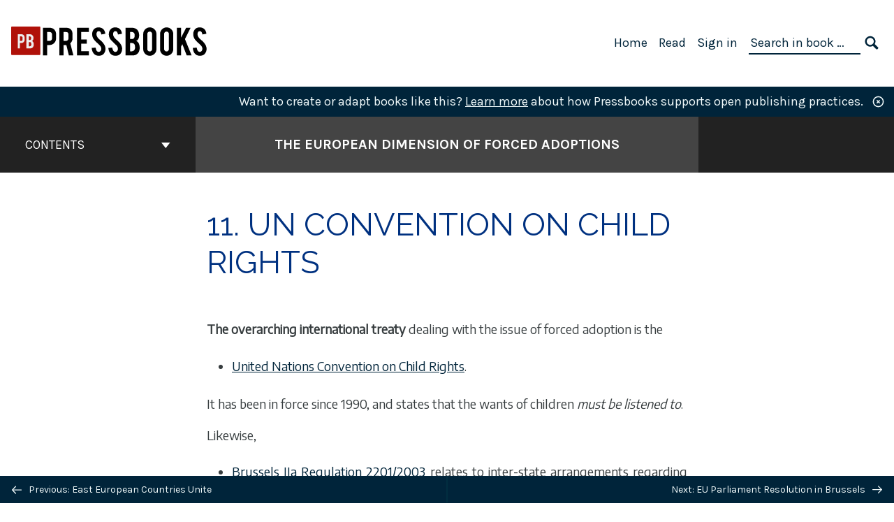

--- FILE ---
content_type: text/html; charset=UTF-8
request_url: https://pressbooks.pub/sabinemcneill/part/un-convention-on-child-rights/
body_size: 22848
content:
<!doctype html>
<html lang="en-US">
<head>
	<meta charset="UTF-8" />
	<meta http-equiv="x-ua-compatible" content="ie=edge">
	<meta name="viewport" content="width=device-width, initial-scale=1">
	<!-- Open Graph meta tags -->
	
	<meta property="og:title" content="11. UN Convention on Child Rights &#8211; The European Dimension of Forced Adoptions" />
	<meta property="og:description" content="After having tried all possible legal and political avenues within the UK, our petition to &#039;Abolish Adoptions without Parental Consent&#039; was the trigger to take me to Brussels. Eight months later, the case of the &#039;whistleblower kids&#039; topped all others and made me submit an &#039;exceptional emergency petition&#039;. The follow-up continues in the &#039;rolling now&#039;, from exile in Berlin, opening up deep philosophical and political questions about governance: nation states and national institutions vs control and rights of EU citizens and their children and grandchildren." />
	<meta property="og:type" content="article" />
	<meta property="og:url" content="https://pressbooks.pub/sabinemcneill/part/un-convention-on-child-rights/" />
	<meta property="og:image" content="https://pressbooks.pub/app/uploads/sites/3812/2022/12/cover-scaled.jpg" />
	<meta property="og:image:alt" content="Cover image for The European Dimension of Forced Adoptions" />
	<meta property="og:site_name" content="The European Dimension of Forced Adoptions" />

	<link rel="icon" href="https://pressbooks.pub/app/uploads/2022/06/pb_logo-65x65.png" sizes="32x32" />
<link rel="icon" href="https://pressbooks.pub/app/uploads/2022/06/pb_logo.png" sizes="192x192" />
<link rel="apple-touch-icon" href="https://pressbooks.pub/app/uploads/2022/06/pb_logo.png" />
<meta name="msapplication-TileImage" content="https://pressbooks.pub/app/uploads/2022/06/pb_logo.png" />
	<link rel="manifest" href="https://pressbooks.pub/app/themes/pressbooks-book/site.webmanifest">
	<meta name="application-name" content="Pressbooks">
	<meta name="msapplication-TileColor" content="#b01109">
	<meta name="msapplication-config" content="https://pressbooks.pub/app/themes/pressbooks-book/browserconfig.xml">
	<meta name="theme-color" content="#ffffff">
	<link rel="pingback" href="https://pressbooks.pub/sabinemcneill/xmlrpc.php" />	<title>11. UN Convention on Child Rights &#8211; The European Dimension of Forced Adoptions</title>
<script type="text/javascript">
/* <![CDATA[ */
window.koko_analytics = {"url":"https:\/\/pressbooks.pub\/sabinemcneill\/wp-admin\/admin-ajax.php?action=koko_analytics_collect","site_url":"https:\/\/pressbooks.pub\/sabinemcneill","post_id":127,"method":"cookie","use_cookie":true};
/* ]]> */
</script>
<meta name='robots' content='max-image-preview:large' />
	<style>img:is([sizes="auto" i], [sizes^="auto," i]) { contain-intrinsic-size: 3000px 1500px }</style>
	<link rel='dns-prefetch' href='//fonts.googleapis.com' />
<link rel="alternate" type="application/rss+xml" title="The European Dimension of Forced Adoptions &raquo; Feed" href="https://pressbooks.pub/sabinemcneill/feed/" />
<script type="text/javascript">
/* <![CDATA[ */
window._wpemojiSettings = {"baseUrl":"https:\/\/s.w.org\/images\/core\/emoji\/16.0.1\/72x72\/","ext":".png","svgUrl":"https:\/\/s.w.org\/images\/core\/emoji\/16.0.1\/svg\/","svgExt":".svg","source":{"concatemoji":"https:\/\/pressbooks.pub\/sabinemcneill\/wp-includes\/js\/wp-emoji-release.min.js?ver=6.8.3"}};
/*! This file is auto-generated */
!function(s,n){var o,i,e;function c(e){try{var t={supportTests:e,timestamp:(new Date).valueOf()};sessionStorage.setItem(o,JSON.stringify(t))}catch(e){}}function p(e,t,n){e.clearRect(0,0,e.canvas.width,e.canvas.height),e.fillText(t,0,0);var t=new Uint32Array(e.getImageData(0,0,e.canvas.width,e.canvas.height).data),a=(e.clearRect(0,0,e.canvas.width,e.canvas.height),e.fillText(n,0,0),new Uint32Array(e.getImageData(0,0,e.canvas.width,e.canvas.height).data));return t.every(function(e,t){return e===a[t]})}function u(e,t){e.clearRect(0,0,e.canvas.width,e.canvas.height),e.fillText(t,0,0);for(var n=e.getImageData(16,16,1,1),a=0;a<n.data.length;a++)if(0!==n.data[a])return!1;return!0}function f(e,t,n,a){switch(t){case"flag":return n(e,"\ud83c\udff3\ufe0f\u200d\u26a7\ufe0f","\ud83c\udff3\ufe0f\u200b\u26a7\ufe0f")?!1:!n(e,"\ud83c\udde8\ud83c\uddf6","\ud83c\udde8\u200b\ud83c\uddf6")&&!n(e,"\ud83c\udff4\udb40\udc67\udb40\udc62\udb40\udc65\udb40\udc6e\udb40\udc67\udb40\udc7f","\ud83c\udff4\u200b\udb40\udc67\u200b\udb40\udc62\u200b\udb40\udc65\u200b\udb40\udc6e\u200b\udb40\udc67\u200b\udb40\udc7f");case"emoji":return!a(e,"\ud83e\udedf")}return!1}function g(e,t,n,a){var r="undefined"!=typeof WorkerGlobalScope&&self instanceof WorkerGlobalScope?new OffscreenCanvas(300,150):s.createElement("canvas"),o=r.getContext("2d",{willReadFrequently:!0}),i=(o.textBaseline="top",o.font="600 32px Arial",{});return e.forEach(function(e){i[e]=t(o,e,n,a)}),i}function t(e){var t=s.createElement("script");t.src=e,t.defer=!0,s.head.appendChild(t)}"undefined"!=typeof Promise&&(o="wpEmojiSettingsSupports",i=["flag","emoji"],n.supports={everything:!0,everythingExceptFlag:!0},e=new Promise(function(e){s.addEventListener("DOMContentLoaded",e,{once:!0})}),new Promise(function(t){var n=function(){try{var e=JSON.parse(sessionStorage.getItem(o));if("object"==typeof e&&"number"==typeof e.timestamp&&(new Date).valueOf()<e.timestamp+604800&&"object"==typeof e.supportTests)return e.supportTests}catch(e){}return null}();if(!n){if("undefined"!=typeof Worker&&"undefined"!=typeof OffscreenCanvas&&"undefined"!=typeof URL&&URL.createObjectURL&&"undefined"!=typeof Blob)try{var e="postMessage("+g.toString()+"("+[JSON.stringify(i),f.toString(),p.toString(),u.toString()].join(",")+"));",a=new Blob([e],{type:"text/javascript"}),r=new Worker(URL.createObjectURL(a),{name:"wpTestEmojiSupports"});return void(r.onmessage=function(e){c(n=e.data),r.terminate(),t(n)})}catch(e){}c(n=g(i,f,p,u))}t(n)}).then(function(e){for(var t in e)n.supports[t]=e[t],n.supports.everything=n.supports.everything&&n.supports[t],"flag"!==t&&(n.supports.everythingExceptFlag=n.supports.everythingExceptFlag&&n.supports[t]);n.supports.everythingExceptFlag=n.supports.everythingExceptFlag&&!n.supports.flag,n.DOMReady=!1,n.readyCallback=function(){n.DOMReady=!0}}).then(function(){return e}).then(function(){var e;n.supports.everything||(n.readyCallback(),(e=n.source||{}).concatemoji?t(e.concatemoji):e.wpemoji&&e.twemoji&&(t(e.twemoji),t(e.wpemoji)))}))}((window,document),window._wpemojiSettings);
/* ]]> */
</script>
<link rel='stylesheet' id='glossary-definition-css' href='https://pressbooks.pub/app/plugins/pressbooks/assets/dist/styles/glossary-definition.css?id=822ab8be7758cfe7f7c76e84ab32ce41' type='text/css' media='all' />
<style id='wp-emoji-styles-inline-css' type='text/css'>

	img.wp-smiley, img.emoji {
		display: inline !important;
		border: none !important;
		box-shadow: none !important;
		height: 1em !important;
		width: 1em !important;
		margin: 0 0.07em !important;
		vertical-align: -0.1em !important;
		background: none !important;
		padding: 0 !important;
	}
</style>
<style id='classic-theme-styles-inline-css' type='text/css'>
/*! This file is auto-generated */
.wp-block-button__link{color:#fff;background-color:#32373c;border-radius:9999px;box-shadow:none;text-decoration:none;padding:calc(.667em + 2px) calc(1.333em + 2px);font-size:1.125em}.wp-block-file__button{background:#32373c;color:#fff;text-decoration:none}
</style>
<style id='global-styles-inline-css' type='text/css'>
:root{--wp--preset--aspect-ratio--square: 1;--wp--preset--aspect-ratio--4-3: 4/3;--wp--preset--aspect-ratio--3-4: 3/4;--wp--preset--aspect-ratio--3-2: 3/2;--wp--preset--aspect-ratio--2-3: 2/3;--wp--preset--aspect-ratio--16-9: 16/9;--wp--preset--aspect-ratio--9-16: 9/16;--wp--preset--color--black: #000000;--wp--preset--color--cyan-bluish-gray: #abb8c3;--wp--preset--color--white: #ffffff;--wp--preset--color--pale-pink: #f78da7;--wp--preset--color--vivid-red: #cf2e2e;--wp--preset--color--luminous-vivid-orange: #ff6900;--wp--preset--color--luminous-vivid-amber: #fcb900;--wp--preset--color--light-green-cyan: #7bdcb5;--wp--preset--color--vivid-green-cyan: #00d084;--wp--preset--color--pale-cyan-blue: #8ed1fc;--wp--preset--color--vivid-cyan-blue: #0693e3;--wp--preset--color--vivid-purple: #9b51e0;--wp--preset--gradient--vivid-cyan-blue-to-vivid-purple: linear-gradient(135deg,rgba(6,147,227,1) 0%,rgb(155,81,224) 100%);--wp--preset--gradient--light-green-cyan-to-vivid-green-cyan: linear-gradient(135deg,rgb(122,220,180) 0%,rgb(0,208,130) 100%);--wp--preset--gradient--luminous-vivid-amber-to-luminous-vivid-orange: linear-gradient(135deg,rgba(252,185,0,1) 0%,rgba(255,105,0,1) 100%);--wp--preset--gradient--luminous-vivid-orange-to-vivid-red: linear-gradient(135deg,rgba(255,105,0,1) 0%,rgb(207,46,46) 100%);--wp--preset--gradient--very-light-gray-to-cyan-bluish-gray: linear-gradient(135deg,rgb(238,238,238) 0%,rgb(169,184,195) 100%);--wp--preset--gradient--cool-to-warm-spectrum: linear-gradient(135deg,rgb(74,234,220) 0%,rgb(151,120,209) 20%,rgb(207,42,186) 40%,rgb(238,44,130) 60%,rgb(251,105,98) 80%,rgb(254,248,76) 100%);--wp--preset--gradient--blush-light-purple: linear-gradient(135deg,rgb(255,206,236) 0%,rgb(152,150,240) 100%);--wp--preset--gradient--blush-bordeaux: linear-gradient(135deg,rgb(254,205,165) 0%,rgb(254,45,45) 50%,rgb(107,0,62) 100%);--wp--preset--gradient--luminous-dusk: linear-gradient(135deg,rgb(255,203,112) 0%,rgb(199,81,192) 50%,rgb(65,88,208) 100%);--wp--preset--gradient--pale-ocean: linear-gradient(135deg,rgb(255,245,203) 0%,rgb(182,227,212) 50%,rgb(51,167,181) 100%);--wp--preset--gradient--electric-grass: linear-gradient(135deg,rgb(202,248,128) 0%,rgb(113,206,126) 100%);--wp--preset--gradient--midnight: linear-gradient(135deg,rgb(2,3,129) 0%,rgb(40,116,252) 100%);--wp--preset--font-size--small: 13px;--wp--preset--font-size--medium: 20px;--wp--preset--font-size--large: 36px;--wp--preset--font-size--x-large: 42px;--wp--preset--spacing--20: 0.44rem;--wp--preset--spacing--30: 0.67rem;--wp--preset--spacing--40: 1rem;--wp--preset--spacing--50: 1.5rem;--wp--preset--spacing--60: 2.25rem;--wp--preset--spacing--70: 3.38rem;--wp--preset--spacing--80: 5.06rem;--wp--preset--shadow--natural: 6px 6px 9px rgba(0, 0, 0, 0.2);--wp--preset--shadow--deep: 12px 12px 50px rgba(0, 0, 0, 0.4);--wp--preset--shadow--sharp: 6px 6px 0px rgba(0, 0, 0, 0.2);--wp--preset--shadow--outlined: 6px 6px 0px -3px rgba(255, 255, 255, 1), 6px 6px rgba(0, 0, 0, 1);--wp--preset--shadow--crisp: 6px 6px 0px rgba(0, 0, 0, 1);}:where(.is-layout-flex){gap: 0.5em;}:where(.is-layout-grid){gap: 0.5em;}body .is-layout-flex{display: flex;}.is-layout-flex{flex-wrap: wrap;align-items: center;}.is-layout-flex > :is(*, div){margin: 0;}body .is-layout-grid{display: grid;}.is-layout-grid > :is(*, div){margin: 0;}:where(.wp-block-columns.is-layout-flex){gap: 2em;}:where(.wp-block-columns.is-layout-grid){gap: 2em;}:where(.wp-block-post-template.is-layout-flex){gap: 1.25em;}:where(.wp-block-post-template.is-layout-grid){gap: 1.25em;}.has-black-color{color: var(--wp--preset--color--black) !important;}.has-cyan-bluish-gray-color{color: var(--wp--preset--color--cyan-bluish-gray) !important;}.has-white-color{color: var(--wp--preset--color--white) !important;}.has-pale-pink-color{color: var(--wp--preset--color--pale-pink) !important;}.has-vivid-red-color{color: var(--wp--preset--color--vivid-red) !important;}.has-luminous-vivid-orange-color{color: var(--wp--preset--color--luminous-vivid-orange) !important;}.has-luminous-vivid-amber-color{color: var(--wp--preset--color--luminous-vivid-amber) !important;}.has-light-green-cyan-color{color: var(--wp--preset--color--light-green-cyan) !important;}.has-vivid-green-cyan-color{color: var(--wp--preset--color--vivid-green-cyan) !important;}.has-pale-cyan-blue-color{color: var(--wp--preset--color--pale-cyan-blue) !important;}.has-vivid-cyan-blue-color{color: var(--wp--preset--color--vivid-cyan-blue) !important;}.has-vivid-purple-color{color: var(--wp--preset--color--vivid-purple) !important;}.has-black-background-color{background-color: var(--wp--preset--color--black) !important;}.has-cyan-bluish-gray-background-color{background-color: var(--wp--preset--color--cyan-bluish-gray) !important;}.has-white-background-color{background-color: var(--wp--preset--color--white) !important;}.has-pale-pink-background-color{background-color: var(--wp--preset--color--pale-pink) !important;}.has-vivid-red-background-color{background-color: var(--wp--preset--color--vivid-red) !important;}.has-luminous-vivid-orange-background-color{background-color: var(--wp--preset--color--luminous-vivid-orange) !important;}.has-luminous-vivid-amber-background-color{background-color: var(--wp--preset--color--luminous-vivid-amber) !important;}.has-light-green-cyan-background-color{background-color: var(--wp--preset--color--light-green-cyan) !important;}.has-vivid-green-cyan-background-color{background-color: var(--wp--preset--color--vivid-green-cyan) !important;}.has-pale-cyan-blue-background-color{background-color: var(--wp--preset--color--pale-cyan-blue) !important;}.has-vivid-cyan-blue-background-color{background-color: var(--wp--preset--color--vivid-cyan-blue) !important;}.has-vivid-purple-background-color{background-color: var(--wp--preset--color--vivid-purple) !important;}.has-black-border-color{border-color: var(--wp--preset--color--black) !important;}.has-cyan-bluish-gray-border-color{border-color: var(--wp--preset--color--cyan-bluish-gray) !important;}.has-white-border-color{border-color: var(--wp--preset--color--white) !important;}.has-pale-pink-border-color{border-color: var(--wp--preset--color--pale-pink) !important;}.has-vivid-red-border-color{border-color: var(--wp--preset--color--vivid-red) !important;}.has-luminous-vivid-orange-border-color{border-color: var(--wp--preset--color--luminous-vivid-orange) !important;}.has-luminous-vivid-amber-border-color{border-color: var(--wp--preset--color--luminous-vivid-amber) !important;}.has-light-green-cyan-border-color{border-color: var(--wp--preset--color--light-green-cyan) !important;}.has-vivid-green-cyan-border-color{border-color: var(--wp--preset--color--vivid-green-cyan) !important;}.has-pale-cyan-blue-border-color{border-color: var(--wp--preset--color--pale-cyan-blue) !important;}.has-vivid-cyan-blue-border-color{border-color: var(--wp--preset--color--vivid-cyan-blue) !important;}.has-vivid-purple-border-color{border-color: var(--wp--preset--color--vivid-purple) !important;}.has-vivid-cyan-blue-to-vivid-purple-gradient-background{background: var(--wp--preset--gradient--vivid-cyan-blue-to-vivid-purple) !important;}.has-light-green-cyan-to-vivid-green-cyan-gradient-background{background: var(--wp--preset--gradient--light-green-cyan-to-vivid-green-cyan) !important;}.has-luminous-vivid-amber-to-luminous-vivid-orange-gradient-background{background: var(--wp--preset--gradient--luminous-vivid-amber-to-luminous-vivid-orange) !important;}.has-luminous-vivid-orange-to-vivid-red-gradient-background{background: var(--wp--preset--gradient--luminous-vivid-orange-to-vivid-red) !important;}.has-very-light-gray-to-cyan-bluish-gray-gradient-background{background: var(--wp--preset--gradient--very-light-gray-to-cyan-bluish-gray) !important;}.has-cool-to-warm-spectrum-gradient-background{background: var(--wp--preset--gradient--cool-to-warm-spectrum) !important;}.has-blush-light-purple-gradient-background{background: var(--wp--preset--gradient--blush-light-purple) !important;}.has-blush-bordeaux-gradient-background{background: var(--wp--preset--gradient--blush-bordeaux) !important;}.has-luminous-dusk-gradient-background{background: var(--wp--preset--gradient--luminous-dusk) !important;}.has-pale-ocean-gradient-background{background: var(--wp--preset--gradient--pale-ocean) !important;}.has-electric-grass-gradient-background{background: var(--wp--preset--gradient--electric-grass) !important;}.has-midnight-gradient-background{background: var(--wp--preset--gradient--midnight) !important;}.has-small-font-size{font-size: var(--wp--preset--font-size--small) !important;}.has-medium-font-size{font-size: var(--wp--preset--font-size--medium) !important;}.has-large-font-size{font-size: var(--wp--preset--font-size--large) !important;}.has-x-large-font-size{font-size: var(--wp--preset--font-size--x-large) !important;}
:where(.wp-block-post-template.is-layout-flex){gap: 1.25em;}:where(.wp-block-post-template.is-layout-grid){gap: 1.25em;}
:where(.wp-block-columns.is-layout-flex){gap: 2em;}:where(.wp-block-columns.is-layout-grid){gap: 2em;}
:root :where(.wp-block-pullquote){font-size: 1.5em;line-height: 1.6;}
</style>
<link rel='stylesheet' id='book/book-css' href='https://pressbooks.pub/app/themes/pressbooks-book/dist/styles/book.css?id=128073252305b65f7fa4afe9240ff7e6' type='text/css' media='all' />
<link rel='stylesheet' id='book/webfonts-css' href='https://fonts.googleapis.com/css?family=Inconsolata|Karla:400,700|Spectral:400,700' type='text/css' media='all' />
<link rel='stylesheet' id='pressbooks/theme-css' href='https://pressbooks.pub/app/uploads/sites/3812/pressbooks/css/style.css?ver=1721316511' type='text/css' media='screen, print' />
<script type="text/javascript" id="wp-sentry-browser-js-extra">
/* <![CDATA[ */
var wp_sentry = {"wpBrowserTracingOptions":{},"tracesSampleRate":"0.2","environment":"client-ca-central-1-production","release":"1.1.1","context":{"tags":{"wordpress":"6.8.3","language":"en-US"}},"dsn":"https:\/\/6ff710356b4a44f488d51d8f1934ee15@o361675.ingest.sentry.io\/3954026"};
/* ]]> */
</script>
<script type="text/javascript" src="https://pressbooks.pub/app/plugins/wp-sentry/public/wp-sentry-browser-tracing.min.js?ver=7.21.0" id="wp-sentry-browser-js"></script>
<script async type='text/javascript' src='https://pressbooks.pub/app/themes/pressbooks-book/dist/scripts/sharer.js?id=07c4ff5bd1e9dbbd22247a55bf1278b0&ver=6.8.3'></script>
<script type="text/javascript" src="https://pressbooks.pub/sabinemcneill/wp-includes/js/jquery/jquery.min.js?ver=3.7.1" id="jquery-core-js"></script>
<script type="text/javascript" src="https://pressbooks.pub/sabinemcneill/wp-includes/js/jquery/jquery-migrate.min.js?ver=3.4.1" id="jquery-migrate-js"></script>
<script type="text/javascript" id="pressbooks/book-js-extra">
/* <![CDATA[ */
var pressbooksBook = {"home_path":"\/sabinemcneill\/","comparison_loading":"Comparison loading\u2026","comparison_loaded":"Comparison loaded.","chapter_not_loaded":"The original chapter could not be loaded.","toggle_contents":"Toggle contents of","ajaxurl":"https:\/\/pressbooks.pub\/sabinemcneill\/wp-admin\/admin-ajax.php","text_diff_nonce":"8b15cab16a"};
/* ]]> */
</script>
<script async type='text/javascript' src='https://pressbooks.pub/app/themes/pressbooks-book/dist/scripts/book.js?id=3e506094ec62cd1eee9751cc0390802f'></script>
<link rel="https://api.w.org/" href="https://pressbooks.pub/sabinemcneill/wp-json/" /><link rel="alternate" title="JSON" type="application/json" href="https://pressbooks.pub/sabinemcneill/wp-json/pressbooks/v2/parts/127" /><link rel='shortlink' href='https://pressbooks.pub/sabinemcneill/?p=127' />
<link rel="alternate" title="oEmbed (JSON)" type="application/json+oembed" href="https://pressbooks.pub/sabinemcneill/wp-json/oembed/1.0/embed?url=https%3A%2F%2Fpressbooks.pub%2Fsabinemcneill%2Fpart%2Fun-convention-on-child-rights%2F" />
<link rel="alternate" title="oEmbed (XML)" type="text/xml+oembed" href="https://pressbooks.pub/sabinemcneill/wp-json/oembed/1.0/embed?url=https%3A%2F%2Fpressbooks.pub%2Fsabinemcneill%2Fpart%2Fun-convention-on-child-rights%2F&#038;format=xml" />
<meta name="dc.identifier" content="part/un-convention-on-child-rights"><meta name="dc.relation.ispartof" content="pressbooks.pub/sabinemcneill"><script type="application/ld+json">{"@context":"http:\/\/schema.org","@type":"Chapter","name":"11. UN Convention on Child Rights","isBasedOn":"https:\/\/sabinemcneill.pressbooks.com\/part\/un-convention-on-child-rights\/","inLanguage":"en","isPartOf":"The European Dimension of Forced Adoptions","copyrightYear":"2015","editor":[{"name":"Alan Wrightson","slug":"alan-wrightson","@type":"Person"}],"author":[{"name":"Sabine K McNeill","slug":"sabine-k-mcneill","@type":"Person"}],"contributor":[{"name":"Deborah Mahmoudieh","slug":"deborah-mahmoudieh","@type":"Person"},{"name":"Belinda McKenzie","slug":"belinda-mckenzie","@type":"Person"},{"name":"Alan Wrightson","slug":"alan-wrightson","@type":"Person"}],"translator":[],"reviewedBy":[],"illustrator":[],"copyrightHolder":{"@type":"Organization","name":"Sabine K McNeill"},"license":{"@type":"CreativeWork","url":"https:\/\/creativecommons.org\/publicdomain\/mark\/1.0\/","name":"Public Domain"}}</script><meta name="citation_book_title" content="The European Dimension of Forced Adoptions">
<meta name="citation_title" content="11. UN Convention on Child Rights">
<meta name="citation_year" content="2015">
<meta name="citation_language" content="en">
<meta name="citation_author" content="Sabine K McNeill"><style type="text/css">:root{--header-links:#00243a;--primary:#00243a;--accent:#d0edf0;--primary-fg:#f0f9fa;--accent-fg:#00243a;--primary-dark:#012e40;--accent-dark:#95dbe1;}</style><style type="text/css">:root{--reading-width:40em;}</style><!-- Google Analytics -->
<script async src="https://www.googletagmanager.com/gtag/js?id=GTM-5BBGDCT"></script>
<script>
window.dataLayer = window.dataLayer || [];
function gtag(){dataLayer.push(arguments);}
gtag('js', new Date());
gtag('config', 'GTM-5BBGDCT');
</script>
<!-- End Google Analytics --></head>
<body class="wp-singular part-template-default single single-part postid-127 wp-theme-pressbooks-book wp-child-theme-pressbooks-malala">
<svg style="position: absolute; width: 0; height: 0;" width="0" height="0" xmlns="http://www.w3.org/2000/svg">
	<defs>
		<symbol id="icon-pressbooks" fill="currentColor" viewBox="0 0 45 44">
			<path d="M44.195 41.872c0 .745-.618 1.346-1.377 1.346H1.377C.617 43.219 0 42.617 0 41.872V1.347C0 .604.618 0 1.377 0h41.44c.76 0 1.378.604 1.378 1.347v40.525zM15.282 10.643h-5.21v21.43h3.304V24h1.906c1.435 0 2.656-.5 3.665-1.504 1.008-1.004 1.513-2.213 1.513-3.626v-3.113c0-1.47-.444-2.678-1.33-3.625-.956-.993-2.24-1.489-3.848-1.489zm1.977 5.165h-.001v3.131c0 .513-.184.952-.55 1.318a1.826 1.826 0 0 1-1.338.547h-1.994v-6.86h1.995c.571 0 1.029.171 1.372.513.344.342.516.792.516 1.35zm5.84 16.265h6.118c.828 0 1.662-.25 2.502-.752a4.642 4.642 0 0 0 1.73-1.779c.526-.945.788-2.097.788-3.455 0-.545-.04-1.043-.122-1.486-.163-.868-.414-1.575-.751-2.122-.513-.81-1.137-1.352-1.871-1.625a3.325 3.325 0 0 0 1.154-.839c.78-.866 1.173-2.018 1.173-3.455 0-.876-.105-1.635-.315-2.274-.386-1.198-1.027-2.08-1.925-2.652-1.049-.672-2.225-1.008-3.531-1.008h-4.95v21.447zm3.568-12.69v-5.475h1.382c.652 0 1.184.212 1.592.634.443.456.665 1.13.665 2.018 0 .537-.065.987-.193 1.352-.35.982-1.039 1.471-2.064 1.471h-1.382zm0 9.493v-6.397h1.382c.815 0 1.433.25 1.853.751.466.549.7 1.42.7 2.617 0 .502-.075.948-.227 1.335-.432 1.13-1.208 1.694-2.326 1.694h-1.382z" />
		</symbol>
		<symbol id="logo-pressbooks" viewBox="0 0 265 40">
			<path fill="#000" d="M51.979 1.754c2.75 0 4.942.868 6.579 2.602 1.514 1.656 2.272 3.768 2.272 6.34v5.442c0 2.472-.862 4.586-2.587 6.34-1.724 1.754-3.813 2.631-6.264 2.631H48.72v14.114h-5.651V1.754h8.91zm3.38 9.03c0-.977-.296-1.764-.882-2.364-.588-.597-1.371-.896-2.348-.896H48.72v11.99h3.409c.897 0 1.66-.32 2.287-.957a3.163 3.163 0 0 0 .942-2.303v-5.47zM74.255 1.754c3.149 0 5.462.868 6.937 2.602 1.295 1.516 1.943 3.63 1.943 6.34v5.442c0 2.652-1.006 4.893-3.02 6.727L84.3 39.222h-6.112l-3.425-14.114h-3.767v14.114h-5.651V1.754h8.91zm3.379 9.03c0-2.173-1.076-3.259-3.23-3.259h-3.408v11.99h3.409c.897 0 1.66-.32 2.287-.957a3.163 3.163 0 0 0 .942-2.302v-5.472zM89.145 39.22V1.724h16.087v5.681H94.796v10.227h7.625v5.682h-7.625V33.54h10.436v5.68zM127.808 29.892c.04 2.61-.639 4.843-2.034 6.697-.917 1.256-2.213 2.143-3.887 2.661-.897.278-1.944.418-3.14.418-2.212 0-4.047-.548-5.5-1.645-1.217-.896-2.179-2.117-2.886-3.661-.707-1.544-1.121-3.315-1.24-5.308l5.381-.388c.239 2.185.817 3.768 1.735 4.749.676.74 1.455 1.092 2.332 1.052 1.237-.039 2.223-.648 2.96-1.826.38-.578.569-1.407.569-2.485 0-1.555-.708-3.103-2.124-4.64l-5.024-4.758c-1.873-1.815-3.2-3.442-3.976-4.879-.837-1.615-1.257-3.37-1.257-5.267 0-3.411 1.146-5.995 3.438-7.75 1.415-1.057 3.17-1.586 5.263-1.586 2.014 0 3.739.447 5.173 1.346 1.116.697 2.018 1.672 2.706 2.93.687 1.256 1.101 2.701 1.24 4.335l-5.411.987c-.16-1.536-.598-2.73-1.317-3.589-.519-.616-1.266-.926-2.242-.926-1.037 0-1.823.459-2.362 1.374-.438.738-.658 1.656-.658 2.752 0 1.715.736 3.458 2.213 5.233.557.678 1.395 1.476 2.512 2.391 1.316 1.096 2.182 1.865 2.602 2.303 1.395 1.397 2.471 2.772 3.229 4.126.358.639.647 1.227.867 1.766.54 1.334.818 2.531.838 3.588zM150.383 29.892c.04 2.61-.637 4.843-2.032 6.697-.917 1.256-2.213 2.143-3.889 2.661-.897.278-1.944.418-3.138.418-2.213 0-4.049-.548-5.503-1.645-1.215-.896-2.178-2.117-2.885-3.661-.707-1.544-1.121-3.315-1.24-5.308l5.383-.388c.238 2.185.817 3.768 1.733 4.749.676.74 1.454 1.092 2.331 1.052 1.236-.039 2.223-.648 2.96-1.826.38-.578.57-1.407.57-2.485 0-1.555-.71-3.103-2.125-4.64l-5.024-4.758c-1.872-1.815-3.199-3.442-3.976-4.879-.838-1.616-1.256-3.372-1.256-5.268 0-3.412 1.146-5.995 3.44-7.75 1.414-1.058 3.168-1.587 5.262-1.587 2.013 0 3.737.448 5.173 1.346 1.116.698 2.018 1.673 2.706 2.93.688 1.257 1.102 2.702 1.242 4.336l-5.412.986c-.16-1.535-.599-2.73-1.316-3.588-.52-.616-1.266-.927-2.244-.927-1.036 0-1.823.46-2.362 1.374-.438.739-.658 1.656-.658 2.752 0 1.715.737 3.458 2.213 5.234.556.677 1.395 1.476 2.51 2.391 1.317 1.096 2.184 1.865 2.603 2.303 1.395 1.396 2.472 2.772 3.23 4.126.358.638.649 1.226.867 1.765.538 1.336.817 2.533.837 3.59zM155.077 39.22V1.724h8.463c2.231 0 4.245.588 6.04 1.764 1.535.998 2.631 2.543 3.29 4.636.359 1.117.538 2.442.538 3.977 0 2.512-.67 4.526-2.004 6.04a5.674 5.674 0 0 1-1.973 1.465c1.256.479 2.321 1.426 3.198 2.84.579.958 1.008 2.193 1.286 3.709.14.778.21 1.644.21 2.601 0 2.372-.449 4.386-1.345 6.04a8.075 8.075 0 0 1-2.96 3.11c-1.436.878-2.862 1.317-4.276 1.317h-10.467v-.001zm6.1-22.186h2.363c1.754 0 2.93-.856 3.528-2.57.219-.64.328-1.426.328-2.364 0-1.555-.379-2.73-1.137-3.53-.697-.736-1.605-1.105-2.72-1.105h-2.363v9.57zm0 16.595h2.363c1.912 0 3.239-.986 3.977-2.96.258-.676.387-1.455.387-2.332 0-2.092-.398-3.618-1.197-4.575-.717-.877-1.774-1.316-3.169-1.316h-2.363v11.183h.001zM187.88 1.276c2.491 0 4.607.877 6.353 2.631 1.743 1.754 2.616 3.868 2.616 6.34v20.452c0 2.491-.878 4.61-2.631 6.353-1.756 1.745-3.87 2.616-6.34 2.616-2.492 0-4.604-.877-6.34-2.631-1.734-1.753-2.602-3.866-2.602-6.34v-20.45c0-2.492.877-4.61 2.632-6.354 1.754-1.744 3.859-2.617 6.312-2.617zm3.078 8.85c0-.897-.313-1.66-.94-2.287a3.12 3.12 0 0 0-2.29-.941c-.896 0-1.664.314-2.302.941a3.085 3.085 0 0 0-.958 2.288v20.512c0 .898.319 1.66.958 2.287a3.17 3.17 0 0 0 2.302.943 3.12 3.12 0 0 0 2.29-.943c.627-.627.94-1.389.94-2.287V10.127zM210.663 1.276c2.49 0 4.61.877 6.353 2.631 1.746 1.754 2.617 3.868 2.617 6.34v20.452c0 2.491-.877 4.61-2.631 6.353-1.754 1.745-3.868 2.616-6.34 2.616-2.492 0-4.605-.877-6.34-2.631-1.733-1.753-2.602-3.866-2.602-6.34v-20.45c0-2.492.877-4.61 2.632-6.354 1.754-1.744 3.859-2.617 6.31-2.617zm3.08 8.85c0-.897-.316-1.66-.943-2.287s-1.39-.941-2.288-.941c-.898 0-1.665.314-2.302.941a3.09 3.09 0 0 0-.958 2.288v20.512c0 .898.32 1.66.958 2.287a3.166 3.166 0 0 0 2.302.943c.899 0 1.66-.315 2.288-.943.627-.627.943-1.389.943-2.287V10.127zM230.247 27.334V39.22h-5.652V1.723h5.652V15.09l6.907-13.366h6.025l-7.735 15.295 9.073 22.201h-6.644l-5.935-15.224zM264.784 29.892c.041 2.61-.637 4.843-2.032 6.697-.916 1.256-2.213 2.143-3.889 2.661-.896.278-1.943.418-3.138.418-2.213 0-4.048-.548-5.502-1.645-1.216-.896-2.178-2.117-2.886-3.661-.708-1.545-1.12-3.315-1.242-5.308l5.384-.388c.238 2.185.817 3.768 1.733 4.749.676.74 1.454 1.092 2.331 1.052 1.236-.039 2.223-.648 2.96-1.826.38-.578.57-1.407.57-2.485 0-1.555-.71-3.103-2.125-4.64l-5.024-4.758c-1.872-1.815-3.199-3.442-3.976-4.879-.838-1.616-1.258-3.372-1.258-5.268 0-3.412 1.147-5.995 3.44-7.75 1.415-1.058 3.169-1.587 5.263-1.587 2.012 0 3.737.448 5.173 1.346 1.115.698 2.018 1.673 2.705 2.93.688 1.257 1.102 2.702 1.242 4.336l-5.411.986c-.16-1.535-.6-2.73-1.316-3.588-.52-.616-1.266-.927-2.244-.927-1.036 0-1.823.46-2.362 1.374-.438.739-.658 1.656-.658 2.752 0 1.715.736 3.458 2.213 5.234.555.677 1.395 1.476 2.51 2.391 1.317 1.096 2.184 1.865 2.602 2.303 1.395 1.396 2.473 2.772 3.23 4.126.359.638.65 1.226.868 1.765.54 1.336.82 2.533.84 3.59z"/>
			<path fill="#B01109" d="M39.549 37.515c0 .667-.553 1.205-1.232 1.205H1.232A1.217 1.217 0 0 1 0 37.515V1.25C0 .585.553.045 1.232.045h37.083c.681 0 1.234.54 1.234 1.205v36.265z"/>
			<path fill="#EDEDED" d="M13.648 10.504c1.44 0 2.588.444 3.444 1.332.793.848 1.19 1.93 1.19 3.245v2.786c0 1.264-.452 2.346-1.354 3.244-.903.898-1.996 1.346-3.28 1.346h-1.705v7.225H8.986V10.504h4.662zm1.77 4.622c0-.5-.155-.903-.462-1.209-.307-.305-.717-.458-1.228-.458h-1.785v6.138h1.784c.468 0 .868-.163 1.197-.49.328-.327.492-.72.492-1.179v-2.802h.002zM20.644 29.682V10.489h4.429c1.169 0 2.222.3 3.16.902.803.511 1.377 1.301 1.722 2.374.188.57.282 1.25.282 2.034 0 1.286-.35 2.317-1.05 3.092a2.976 2.976 0 0 1-1.032.75c.657.245 1.215.73 1.674 1.455.302.49.526 1.123.672 1.899.073.397.11.842.11 1.33 0 1.215-.235 2.245-.705 3.092a4.154 4.154 0 0 1-1.55 1.591c-.75.45-1.497.674-2.238.674h-5.474zm3.193-11.356h1.236c.918 0 1.534-.438 1.847-1.317.115-.327.172-.73.172-1.21 0-.795-.197-1.397-.595-1.806-.365-.377-.84-.567-1.424-.567h-1.236v4.9zm0 8.494h1.236c1 0 1.695-.505 2.081-1.515.136-.347.204-.746.204-1.195 0-1.072-.21-1.85-.626-2.342-.376-.45-.93-.672-1.66-.672h-1.235v5.724z"/>
		</symbol>
		<symbol id="arrow-down" fill="currentColor" viewBox="0 0 512 512"><path d="M424 259c-6 0-11 2-16 6L278 393V1c0-12-10-22-23-22-12 0-22 10-22 22v392L103 265c-5-4-11-6-16-6-6 0-12 2-16 6-9 9-9 23 0 32l168 166c10 9 23 9 32 0l170-166c9-9 9-23 0-32-4-4-10-6-17-6"/></symbol>
		<symbol id="arrow-left" fill="currentColor" viewBox="0 0 512 512"><path d="M220 45c0 6-3 12-7 17L79 200h410c12 0 23 11 23 25 0 13-11 24-23 24H79l134 138c4 5 7 11 7 17 0 7-3 13-7 18-10 9-24 9-33 0L7 242c-9-10-9-25 0-34L180 26c9-9 23-9 33 0 4 5 7 11 7 19"/></symbol>
		<symbol id="arrow-right" fill="currentColor" viewBox="0 0 512 512"><path d="M291 32c0 6 3 12 7 17l133 135H23c-13 0-23 11-23 24s10 24 23 24h408L298 367c-4 4-7 10-7 16s3 12 7 17c10 9 24 9 33 0l173-176c9-9 9-23 0-33L331 15c-9-10-23-10-33 0-4 4-7 10-7 17"/></symbol>
		<symbol id="arrow-up" fill="currentColor" viewBox="0 0 512 512"><path d="M424 189c-6 0-11-2-16-6L278 55v392c0 12-10 22-23 22-12 0-22-10-22-22V55L103 183c-5 4-11 6-16 6-6 0-12-2-16-6-9-9-9-23 0-32L239-15c10-9 23-9 32 0l170 166c9 9 9 23 0 32-4 4-10 6-17 6"/></symbol>
		<symbol id="book" fill="currentColor" viewBox="0 0 512 512"><path d="M484 437H284c-7 0-14 7-14 15h-28c0-8-7-15-14-15H28V110h15v285c0 8 6 14 14 14h52c24 0 47-4 69-11 6-2 12-3 19-3 16 0 31 6 42 17l7 7c5 5 15 5 20 0l7-7c11-11 26-17 42-17 7 0 13 1 19 3 22 7 45 11 69 11h52c8 0 14-6 14-14V110h15zM71 82h29v227c0 8 6 15 14 15 39 0 75 16 101 44-15-3-31-2-46 3-19 6-39 9-60 9H71zm57-85c51 6 95 39 114 88v271c-28-34-69-56-114-60zm142 91l3-3c11-11 26-17 42-17 7 0 13 1 19 3 22 7 45 11 69 11h38v298h-38c-21 0-41-3-60-9-9-3-18-5-28-5-16 0-31 4-45 12zm228-6h-29V68c0-8-6-15-14-15h-52c-21 0-41-3-60-9-9-3-18-5-28-5-20 0-39 7-54 19-28-55-85-90-147-90-8 0-14 6-14 14v71H57c-8 0-14 7-14 15v14H14C6 82 0 88 0 96v356c0 7 6 14 14 14h199c0 8 7 14 15 14h56c8 0 15-6 15-14h199c8 0 14-7 14-14V96c0-8-6-14-14-14z"/></symbol>
		<symbol id="cc-by" fill="currentColor" viewBox="0 0 512 512"><path d="M256 134c-23 0-34-12-34-35s11-35 34-35 35 12 35 35-12 35-35 35m50 13c5 0 9 2 11 4 4 4 6 7 6 12v100h-29v120h-76V263h-29V163c0-5 2-8 6-12 2-2 6-4 11-4h100M256-22c68 0 126 24 174 72s72 106 72 174-24 125-72 174c-48 48-106 72-174 72s-125-24-174-72c-48-49-72-106-72-174S34 98 82 50c49-48 106-72 174-72m0 447c55 0 103-20 142-59s59-87 59-142c0-56-20-103-59-142s-87-59-142-59-103 20-142 59-59 86-59 142c0 55 20 103 59 142s87 59 142 59"/></symbol>
		<symbol id="cc-nc-eu" fill="currentColor" viewBox="0 0 512 512"><path d="M256-22c68 0 126 24 174 72s72 106 72 174-24 125-72 174c-48 48-106 72-174 72s-125-24-174-72c-48-49-72-106-72-174S34 98 82 50c49-48 106-72 174-72M67 158c-8 22-12 43-12 66 0 55 20 103 59 142s87 59 142 59c38 0 72-10 103-28 31-19 55-45 73-77l-126-55h-89c4 12 8 22 13 29 13 13 31 20 54 20 15 0 31-3 47-10l9 46c-19 10-40 15-64 15-43 0-77-15-100-47-11-15-19-33-23-53h-27v-30h22v-7c0-1 1-3 1-6s1-5 1-6h-24v-29h5l-64-29m249 58l135 59c4-16 6-33 6-51 0-56-20-103-59-142s-87-59-142-59c-35 0-67 8-97 25-29 16-54 38-72 66l81 36c3-5 7-11 14-19 25-28 56-42 94-42 24 0 45 4 63 12l-12 47c-14-7-29-10-45-10-22 0-39 7-52 23-3 3-6 8-8 14l29 12h70v29h-5"/></symbol>
		<symbol id="cc-nc-jp" fill="currentColor" viewBox="0 0 512 512"><path d="M256-22c68 0 126 24 174 72s72 106 72 174-24 125-72 174c-48 48-106 72-174 72s-125-24-174-72c-48-49-72-106-72-174S34 98 82 50c49-48 106-72 174-72M65 165c-7 18-10 38-10 59 0 55 20 103 59 142s87 59 142 59c36 0 69-9 100-27 30-18 54-42 72-72l-78-34v34h-64v56h-61v-56h-63v-37h63v-19l-6-12h-57v-38h27L65 165m221 124h57l-54-25-3 6v19m64-52l99 44c5-19 8-39 8-57 0-56-20-103-59-142s-87-59-142-59c-36 0-69 9-99 26-30 18-54 41-72 71l81 35-28-50h66l39 85 23 10 42-95h66l-63 115h39v17"/></symbol>
		<symbol id="cc-nc" fill="currentColor" viewBox="0 0 512 512"><path d="M256-22c68 0 126 24 174 72s72 106 72 174-24 125-72 174c-48 48-106 72-174 72s-125-24-174-72c-48-49-72-106-72-174S34 98 82 50c49-48 106-72 174-72M67 157c-8 22-12 44-12 67 0 55 20 103 59 142s87 59 142 59c38 0 72-10 103-29 32-19 56-44 73-76l-91-41c-3 16-11 29-24 38-13 10-27 16-44 18v37h-28v-37c-27 0-52-10-75-30l34-34c17 15 35 23 55 23 8 0 15-2 22-7 6-4 9-10 9-18 0-6-3-11-7-15l-24-11-29-13-39-16-124-57m259 63l124 55c4-15 7-32 7-51 0-56-20-103-59-142s-87-59-142-59c-35 0-67 8-96 25-30 16-54 38-72 66l93 42c4-12 12-22 24-31 11-8 24-12 40-13V74h28v38c24 2 44 9 62 23l-32 33c-15-10-29-15-43-15-8 0-15 2-19 4-7 4-10 9-10 16 0 3 1 5 2 6l31 14 22 9 40 18"/></symbol>
		<symbol id="cc-nd" fill="currentColor" viewBox="0 0 512 512"><path d="M167 208v-42h178v42H167m0 78v-42h178v42H167m89-308c68 0 126 24 174 72s72 106 72 174-24 125-72 174c-48 48-106 72-174 72s-125-24-174-72c-48-49-72-106-72-174S34 98 82 50c49-48 106-72 174-72m0 447c55 0 103-20 142-59s59-87 59-142c0-56-20-103-59-142s-87-59-142-59-103 20-142 59-59 86-59 142c0 55 20 103 59 142s87 59 142 59"/></symbol>
		<symbol id="cc-pd" fill="currentColor" viewBox="0 0 512 512"><path d="M256-22c68 0 126 24 174 72s72 106 72 174-24 125-72 174c-48 48-106 72-174 72s-125-24-174-72c-48-49-72-106-72-174S34 98 82 50c49-48 106-72 174-72M67 158c-8 22-12 43-12 66 0 55 20 103 59 142s87 59 142 59c38 0 72-10 103-28 31-19 55-45 73-77l-217-96c1 18 6 35 14 49 9 14 22 22 39 22 13 0 24-5 33-14l3-3 36 43c-1 1-3 2-5 4s-4 3-4 4c-21 15-45 22-70 22-29 0-56-10-81-30s-38-52-38-96c0-11 1-21 3-32l-78-35m158 18l226 99c4-16 6-33 6-51 0-56-20-103-59-142s-87-59-142-59c-35 0-67 8-97 25-29 16-54 38-72 66l76 34c22-35 55-52 100-52 30 0 56 9 77 28l-40 41-7-7c-8-5-17-8-27-8-18 0-31 9-41 26"/></symbol>
		<symbol id="cc-remix" fill="currentColor" viewBox="0 0 512 512"><path d="M417 228l5 2v70l-5 2-60 25-2 1-3-1-129-53-4-2-63 27-64-28v-62l60-25-1-1v-70l66-28 151 62v61l49 20m-70 81v-44h-1v-1l-113-46v44l113 47v-1l1 1m7-57l40-17-37-15-39 16 36 16m53 38v-43l-45 18v43l45-18M256-22c68 0 126 24 174 72s72 106 72 174-24 125-72 174c-48 48-106 72-174 72s-125-24-174-72c-48-49-72-106-72-174S34 98 82 50c49-48 106-72 174-72m0 447c55 0 103-20 142-59s59-87 59-142c0-56-20-103-59-142s-87-59-142-59-103 20-142 59-59 86-59 142c0 55 20 103 59 142s87 59 142 59"/></symbol>
		<symbol id="cc-sa" fill="currentColor" viewBox="0 0 512 512"><path d="M255 94c39 0 70 13 92 38 23 24 34 56 34 95 0 38-12 69-35 94-25 26-56 38-92 38-27 0-52-8-73-25-20-17-31-40-36-71h62c2 29 20 44 54 44 17 0 31-7 42-22 10-15 15-35 15-60 0-26-4-46-14-59-10-14-24-21-42-21-33 0-51 15-55 44h18l-49 48-48-48h18c5-31 18-54 37-70 20-17 44-25 72-25m1-116c68 0 126 24 174 72s72 106 72 174-24 125-72 174c-48 48-106 72-174 72s-125-24-174-72c-48-49-72-106-72-174S34 98 82 50c49-48 106-72 174-72m0 447c55 0 103-20 142-59s59-87 59-142c0-56-20-103-59-142s-87-59-142-59-103 20-142 59-59 86-59 142c0 55 20 103 59 142s87 59 142 59"/></symbol>
		<symbol id="cc-share" fill="currentColor" viewBox="0 0 512 512"><path d="M356 153c4 0 8 2 11 4 2 3 4 6 4 10v181c0 3-2 6-4 9-3 3-7 4-11 4H223c-4 0-7-1-10-4s-4-6-4-9v-53h-53c-4 0-7-2-10-4-2-3-4-7-4-11V100c0-4 1-7 3-9s5-4 10-5h135c3 0 6 1 9 4s4 6 4 10v53h53m-135 0h55v-40H169v154h40V167c0-4 1-7 4-10 1-1 4-2 8-4m122 182V180H236v155h107M256-22c68 0 126 24 174 72s72 106 72 174-24 125-72 174c-48 48-106 72-174 72s-125-24-174-72c-48-49-72-106-72-174S34 98 82 50c49-48 106-72 174-72m0 447c55 0 103-20 142-59s59-87 59-142c0-56-20-103-59-142s-87-59-142-59-103 20-142 59-59 86-59 142c0 55 20 103 59 142s87 59 142 59"/></symbol>
		<symbol id="cc-zero" fill="currentColor" viewBox="0 0 512 512"><path d="M256 82c37 0 63 13 78 41 16 28 23 61 23 101 0 39-7 72-23 100-15 27-41 41-78 41s-63-14-78-41c-16-28-23-61-23-100 0-40 7-73 23-101 15-28 41-41 78-41m-44 142c0 6 1 17 2 34l54-100c5-8 4-15-3-21-4-1-7-2-9-2-29 0-44 30-44 89m44 88c29 0 44-29 44-88 0-14-1-28-3-43l-60 104c-8 11-6 19 6 24 0 1 1 1 3 1 0 0 1 0 1 1 0 0 2 0 4 1h5m0-334c68 0 126 24 174 72s72 106 72 174-24 125-72 174c-48 48-106 72-174 72s-125-24-174-72c-48-49-72-106-72-174S34 98 82 50c49-48 106-72 174-72m0 447c55 0 103-20 142-59s59-87 59-142c0-56-20-103-59-142s-87-59-142-59-103 20-142 59-59 86-59 142c0 55 20 103 59 142s87 59 142 59"/></symbol>
		<symbol id="cc" fill="currentColor" viewBox="0 0 512 512"><path d="M253-22c68 0 126 23 174 70s73 104 75 172c0 68-23 127-70 175s-105 73-173 75c-68 0-126-23-175-70-48-48-73-105-74-173S32 100 79 52c48-48 106-73 174-74m6 440c53-1 99-21 136-59 38-38 56-84 56-138-1-54-21-100-59-137-39-37-85-55-138-55-54 1-100 21-137 59s-55 84-55 138c1 54 21 100 59 137s84 55 138 55m-63-153c13 0 23-7 29-21l29 16c-7 12-15 21-26 26-11 7-23 11-35 11-22 0-39-7-52-20-13-12-19-30-19-53s6-41 19-54 30-20 49-20c30 0 51 12 64 34l-32 16c-3-6-7-11-12-14s-10-4-14-4c-21 0-31 14-31 42 0 13 2 23 7 30 6 7 14 11 24 11m136 0c14 0 24-7 28-21l30 16c-6 11-15 20-25 26-11 7-23 11-36 11-22 0-39-7-51-20-13-12-20-30-20-53 0-22 7-40 20-54 12-13 29-20 50-20 28 0 49 12 61 34l-31 16c-3-6-7-11-12-14s-9-4-14-4c-21 0-32 14-32 42 0 12 3 22 8 30 6 7 14 11 24 11"/></symbol>
		<symbol id="graph" fill="currentColor" viewBox="0 0 512 512"><path d="M130 446c10 0 18-9 18-18V260c0-11-9-19-18-19H20c-10 0-17 9-17 19v167c0 10 8 18 17 18h110zM38 279h73v129H38zm163 167h110c10 0 18-9 18-18V11c0-11-9-19-18-19H201c-10 0-18 9-18 19v417c0 9 8 18 18 18zm18-417h73v379h-73zm273 60H382c-10 0-18 9-18 19v319c0 10 9 18 18 18h110c10 0 17-9 17-18V108c0-11-7-19-17-19zm-18 319h-73V126h73z"/></symbol>
		<symbol id="like" fill="currentColor" viewBox="0 0 512 512"><path d="M132 11c-34 0-68 12-93 38-52 51-52 135 0 186l198 197c6 7 18 7 25 0 66-65 132-131 198-197 51-51 51-134 0-186-52-51-135-51-187 0l-24 24-24-24c-26-26-59-38-93-38zm68 63l37 37c6 6 18 6 25 0l36-36c38-38 99-38 137 0 37 37 37 97 0 135-62 62-124 123-186 185L64 210c-38-38-38-98 0-136 40-36 99-38 136 0z"/></symbol>
		<symbol id="search" fill="currentColor" viewBox="0 0 512 512"><path d="M493 384L368 259c18-29 29-62 29-99 0-106-86-192-192-192S13 54 13 160s86 192 192 192c36 0 70-11 99-28l125 124c9 9 23 9 32 0l32-32c9-9 9-23 0-32zm-288-96c-71 0-128-57-128-128S134 32 205 32c70 0 128 57 128 128s-58 128-128 128z"/></symbol>
		<symbol id="share-books" fill="currentColor" viewBox="0 0 512 512"><path d="M240 188v36h36zm56-28h36l-36-36zM256-32C115-32 0 83 0 224s115 256 256 256 256-115 256-256S397-32 256-32zm40 256v104c0 9-7 16-16 16h-96c-9 0-16-7-16-16V184c0-9 7-16 16-16h56v3l4-3 52 52-3 4zm56-64v104c0 9-7 16-16 16h-24v-16h24v-88h-40c-9 0-16-7-16-16v-40h-40v32h-16v-32c0-9 7-16 16-16h56v3l4-3 52 52-3 4zm-128 64v-40h-40v144h96v-88h-40c-9 0-16-7-16-16z"/></symbol>
		<symbol id="speechbubble" fill="currentColor" viewBox="0 0 512 512"><path d="M375 169H123c-7 0-12-7-12-14 0-8 5-14 12-14h252c7 0 12 6 12 14 0 7-5 14-12 14zm-29 55c0-8-6-14-13-14H123c-7 0-12 6-12 14s5 14 12 14h210c7 0 13-6 13-14zm99 125h18c27 0 49-22 49-48V78c0-27-22-48-49-48H49C22 30 0 52 0 78v223c0 26 22 47 49 47h305l45 70zm16-291c13 0 23 10 23 23v224c0 13-10 23-23 23h-32l-31 48-31-48H51c-13 0-23-10-23-23V81c0-13 10-23 23-23z"/></symbol>
		<symbol id="twitter" fill="currentColor" viewbox="0 0 16 16"><path d="M12.6.75h2.454l-5.36 6.142L16 15.25h-4.937l-3.867-5.07-4.425 5.07H.316l5.733-6.57L0 .75h5.063l3.495 4.633L12.601.75Zm-.86 13.028h1.36L4.323 2.145H2.865z"/></symbol>
		<symbol id="twitter-icon" fill="currentColor" viewBox="0 0 1792 1792"><path d="M1408 610q-56 25-121 34 68-40 93-117-65 38-134 51-61-66-153-66-87 0-148.5 61.5t-61.5 148.5q0 29 5 48-129-7-242-65t-192-155q-29 50-29 106 0 114 91 175-47-1-100-26v2q0 75 50 133.5t123 72.5q-29 8-51 8-13 0-39-4 21 63 74.5 104t121.5 42q-116 90-261 90-26 0-50-3 148 94 322 94 112 0 210-35.5t168-95 120.5-137 75-162 24.5-168.5q0-18-1-27 63-45 105-109zm256-194v960q0 119-84.5 203.5t-203.5 84.5h-960q-119 0-203.5-84.5t-84.5-203.5v-960q0-119 84.5-203.5t203.5-84.5h960q119 0 203.5 84.5t84.5 203.5z"/></symbol>
		<symbol id="linkedin-icon" fill="currentColor" viewBox="0 0 16 16"><path d="M0 1.146C0 .513.526 0 1.175 0h13.65C15.474 0 16 .513 16 1.146v13.708c0 .633-.526 1.146-1.175 1.146H1.175C.526 16 0 15.487 0 14.854zm4.943 12.248V6.169H2.542v7.225zm-1.2-8.212c.837 0 1.358-.554 1.358-1.248-.015-.709-.52-1.248-1.342-1.248S2.4 3.226 2.4 3.934c0 .694.521 1.248 1.327 1.248zm4.908 8.212V9.359c0-.216.016-.432.08-.586.173-.431.568-.878 1.232-.878.869 0 1.216.662 1.216 1.634v3.865h2.401V9.25c0-2.22-1.184-3.252-2.764-3.252-1.274 0-1.845.7-2.165 1.193v.025h-.016l.016-.025V6.169h-2.4c.03.678 0 7.225 0 7.225z"/></symbol>
		<symbol id="youtube-icon" fill="currentColor" viewBox="0 0 16 16"><path d="M8.051 1.999h.089c.822.003 4.987.033 6.11.335a2.01 2.01 0 0 1 1.415 1.42c.101.38.172.883.22 1.402l.01.104.022.26.008.104c.065.914.073 1.77.074 1.957v.075c-.001.194-.01 1.108-.082 2.06l-.008.105-.009.104c-.05.572-.124 1.14-.235 1.558a2.01 2.01 0 0 1-1.415 1.42c-1.16.312-5.569.334-6.18.335h-.142c-.309 0-1.587-.006-2.927-.052l-.17-.006-.087-.004-.171-.007-.171-.007c-1.11-.049-2.167-.128-2.654-.26a2.01 2.01 0 0 1-1.415-1.419c-.111-.417-.185-.986-.235-1.558L.09 9.82l-.008-.104A31 31 0 0 1 0 7.68v-.123c.002-.215.01-.958.064-1.778l.007-.103.003-.052.008-.104.022-.26.01-.104c.048-.519.119-1.023.22-1.402a2.01 2.01 0 0 1 1.415-1.42c.487-.13 1.544-.21 2.654-.26l.17-.007.172-.006.086-.003.171-.007A100 100 0 0 1 7.858 2zM6.4 5.209v4.818l4.157-2.408z"/>" </symbol>
		<symbol id="github-icon" fill="currentColor" viewBox="0 0 16 16"><path d="M8 0C3.58 0 0 3.58 0 8c0 3.54 2.29 6.53 5.47 7.59.4.07.55-.17.55-.38 0-.19-.01-.82-.01-1.49-2.01.37-2.53-.49-2.69-.94-.09-.23-.48-.94-.82-1.13-.28-.15-.68-.52-.01-.53.63-.01 1.08.58 1.23.82.72 1.21 1.87.87 2.33.66.07-.52.28-.87.51-1.07-1.78-.2-3.64-.89-3.64-3.95 0-.87.31-1.59.82-2.15-.08-.2-.36-1.02.08-2.12 0 0 .67-.21 2.2.82.64-.18 1.32-.27 2-.27s1.36.09 2 .27c1.53-1.04 2.2-.82 2.2-.82.44 1.1.16 1.92.08 2.12.51.56.82 1.27.82 2.15 0 3.07-1.87 3.75-3.65 3.95.29.25.54.73.54 1.48 0 1.07-.01 1.93-.01 2.2 0 .21.15.46.55.38A8.01 8.01 0 0 0 16 8c0-4.42-3.58-8-8-8"/></symbol>
		<symbol id="email" fill="currentColor" viewBox="0 0 16 16"><path d="M0 4a2 2 0 0 1 2-2h12a2 2 0 0 1 2 2v8a2 2 0 0 1-2 2H2a2 2 0 0 1-2-2zm2-1a1 1 0 0 0-1 1v.217l7 4.2 7-4.2V4a1 1 0 0 0-1-1zm13 2.383-4.708 2.825L15 11.105zm-.034 6.876-5.64-3.471L8 9.583l-1.326-.795-5.64 3.47A1 1 0 0 0 2 13h12a1 1 0 0 0 .966-.741M1 11.105l4.708-2.897L1 5.383z"/></symbol>
	</defs>
</svg>
<div id="page" class="site">
		<a class="skip-link screen-reader-text" href="#content">Skip to content</a>
		
	<header class="header" role="banner">
		<div class="header__container">
			<div class="header__inside">
				<div class="header__brand">
										<a aria-label="Pressbooks Self-Publisher" href="https://pressbooks.pub/">
													<svg class="header__logo--svg" role="img" aria-label="
							Logo for Pressbooks							">
								<use href="#logo-pressbooks" />
							</svg>
												</a>
				</div>
				<div class="header__nav">
					<button class="header__nav-icon js-header-nav-toggle" aria-expanded="false" aria-controls="navigation">Menu<span class="header__nav-icon__icon"></span></button>
					<nav aria-labelledby="primary-nav" class="js-header-nav" id="navigation">
						<p id="primary-nav" class="screen-reader-text">Primary Navigation</p>
						<ul id="nav-primary-menu" class="nav--primary">
							<li class="nav--primary-item nav--primary-item-home"><a href="https://pressbooks.pub/sabinemcneill">Home</a></li><li class="nav--primary-item nav--primary-item-read"><a href="https://pressbooks.pub/sabinemcneill/front-matter/the-european-dimension/">Read</a></li><li class="nav--primary-item nav--primary-item-sign-in"><a href="https://pressbooks.pub/sabinemcneill/wp-login.php?redirect_to=https%3A%2F%2Fpressbooks.pub%2Fsabinemcneill%2Fpart%2Fun-convention-on-child-rights%2F">Sign in</a></li><li class="header__search js-search nav--primary-item nav--primary-item-search"><div class="header__search__form"><form role="search" method="get" class="search-form" action="https://pressbooks.pub/sabinemcneill/">
	<label>
		<span class="screen-reader-text">Search in book:</span>
		<input type="search" class="search-field" placeholder="Search in book &hellip;" value="" name="s" />
	</label>
	<button type="submit" class="search-submit">
		<svg class="icon--svg"><use href="#search" /></svg>
		<span class="screen-reader-text" >Search</span>
	</button>
</form>
</div></li>						</ul>
					</nav>
				</div>
			</div>
		</div>

					<div class="cta hidden">
				<p>Want to create or adapt books like this? <a href="https://pressbooks.com/adapt-open-textbooks?utm_source=book&#038;utm_medium=banner&#038;utm_campaign=bbc" target="_blank">Learn more</a> about how Pressbooks supports open publishing practices.					<a id="close-cta" href="javascript:void()" aria-label="Close banner">
						<svg xmlns="http://www.w3.org/2000/svg" class="close-cta__icon" fill="none" viewBox="0 0 24 24" stroke="currentColor" stroke-width="2" role="presentation">
							<path stroke-linecap="round" stroke-linejoin="round" d="M10 14l2-2m0 0l2-2m-2 2l-2-2m2 2l2 2m7-2a9 9 0 11-18 0 9 9 0 0118 0z" />
						</svg>
					</a>
				</p>
			</div>
							<div class="reading-header">
				<nav aria-labelledby="book-toc" class="reading-header__inside">
					<p id="book-toc" class="screen-reader-text">Book Contents Navigation</p>
											<div class="reading-header__toc dropdown">
							<div class="reading-header__toc__title">Contents</div>
							<div class="block-reading-toc" hidden>
								<ol class="toc">
	<li id="toc-front-matter-19" class="toc__front-matter title-page toc__front-matter--empty"><div class="toc__title__container"><p class="toc__title"><a href="https://pressbooks.pub/sabinemcneill/front-matter/the-european-dimension/">Forced Adoptions - The European Dimension</a></p></div></li><li id="toc-front-matter-20" class="toc__front-matter foreword toc__front-matter--empty"><div class="toc__title__container"><p class="toc__title"><a href="https://pressbooks.pub/sabinemcneill/front-matter/foreword/">Foreword</a></p></div></li><li id="toc-front-matter-21" class="toc__front-matter dedication toc__front-matter--empty"><div class="toc__title__container"><p class="toc__title"><a href="https://pressbooks.pub/sabinemcneill/front-matter/to-all-the-children-who-have-suffered-and-not-survived-abuse/">For all the children who suffered and did not survive Abuse</a></p></div></li><li id="toc-front-matter-22" class="toc__front-matter introduction toc__front-matter--empty"><div class="toc__title__container"><p class="toc__title"><a href="https://pressbooks.pub/sabinemcneill/front-matter/introduction/">Introduction</a></p></div></li><li id="toc-front-matter-24" class="toc__front-matter prologue toc__front-matter--empty"><div class="toc__title__container"><p class="toc__title"><a href="https://pressbooks.pub/sabinemcneill/front-matter/a-visual-link-story-as-an-overview/">A Visual Link Story as an Overview</a></p></div></li><li id="toc-front-matter-25" class="toc__front-matter chronology-timeline toc__front-matter--empty"><div class="toc__title__container"><p class="toc__title"><a href="https://pressbooks.pub/sabinemcneill/front-matter/timeline/">Timeline</a></p></div></li>	<li id="toc-part-26" class="toc__part toc__part--full"><div class="toc__title__container"><a href='https://pressbooks.pub/sabinemcneill/part/main-body/'><span class='toc__title__number'>I. </span>1. In the Beginning there was a Petition: to Abolish Forced Adoptions in the UK</a></div><ol class="toc__chapters"><li id="toc-chapter-27" class="toc__chapter standard toc__chapter--empty"><div class="toc__title__container"><p class="toc__title"><a href="https://pressbooks.pub/sabinemcneill/chapter/chapter-1/"><span>1.&nbsp;</span>Petition 1707/2013 Presented on 19 March 2014</a></p></div></li><li id="toc-chapter-29" class="toc__chapter standard toc__chapter--empty"><div class="toc__title__container"><p class="toc__title"><a href="https://pressbooks.pub/sabinemcneill/chapter/online-support/"><span>2.&nbsp;</span>Support Online</a></p></div></li></ol></li><li id="toc-part-31" class="toc__part toc__part--full"><div class="toc__title__container"><a href='https://pressbooks.pub/sabinemcneill/part/then-there-was-the-victimisation-of-victims-who-had-come-to-brussels/'><span class='toc__title__number'>II. </span>2. The Persecution of Victims who came to Brussels</a></div><ol class="toc__chapters"><li id="toc-chapter-32" class="toc__chapter standard toc__chapter--empty"><div class="toc__title__container"><p class="toc__title"><a href="https://pressbooks.pub/sabinemcneill/chapter/the-portuguese-pedros/"><span>3.&nbsp;</span>The Portuguese Pedros</a></p></div></li><li id="toc-chapter-34" class="toc__chapter standard toc__chapter--empty"><div class="toc__title__container"><p class="toc__title"><a href="https://pressbooks.pub/sabinemcneill/chapter/the-father-from-south-wales/"><span>4.&nbsp;</span>The Father from South Wales</a></p></div></li><li id="toc-chapter-36" class="toc__chapter standard toc__chapter--empty"><div class="toc__title__container"><p class="toc__title"><a href="https://pressbooks.pub/sabinemcneill/chapter/international-concerns-about-uk-law/"><span>5.&nbsp;</span>International Concerns about UK Law</a></p></div></li></ol></li><li id="toc-part-38" class="toc__part toc__part--full"><div class="toc__title__container"><a href='https://pressbooks.pub/sabinemcneill/part/after-the-mep-elections-a-new-peti-committee/'><span class='toc__title__number'>III. </span>3. After MEP Elections: a New PETI Committee</a></div><ol class="toc__chapters"><li id="toc-chapter-39" class="toc__chapter standard toc__chapter--empty"><div class="toc__title__container"><p class="toc__title"><a href="https://pressbooks.pub/sabinemcneill/chapter/2nd-presentation-to-new-committee-on-11-november-2014/"><span>6.&nbsp;</span>2nd Presentation to the New Committee on 11 November 2014</a></p></div></li><li id="toc-chapter-41" class="toc__chapter standard toc__chapter--empty"><div class="toc__title__container"><p class="toc__title"><a href="https://pressbooks.pub/sabinemcneill/chapter/meeting-the-commission-on-05-december-2014/"><span>7.&nbsp;</span>Meeting the EU Commission in December 2014</a></p></div></li><li id="toc-chapter-43" class="toc__chapter standard toc__chapter--empty"><div class="toc__title__container"><p class="toc__title"><a href="https://pressbooks.pub/sabinemcneill/chapter/3rd-talk-in-support-of-bulgarian-petitioners/"><span>8.&nbsp;</span>3rd talk in support of Bulgarian Petitioners</a></p></div></li></ol></li><li id="toc-part-45" class="toc__part toc__part--full"><div class="toc__title__container"><a href='https://pressbooks.pub/sabinemcneill/part/and-then-came-the-whistleblower-kids/'><span class='toc__title__number'>IV. </span>4. Then came the Russian mother with her 'Whistleblower Kids'</a></div><ol class="toc__chapters"><li id="toc-chapter-46" class="toc__chapter standard toc__chapter--empty"><div class="toc__title__container"><p class="toc__title"><a href="https://pressbooks.pub/sabinemcneill/chapter/raw-allegations/"><span>9.&nbsp;</span>The Allegations and Potential Criminal Charges</a></p></div></li><li id="toc-chapter-48" class="toc__chapter standard toc__chapter--empty"><div class="toc__title__container"><p class="toc__title"><a href="https://pressbooks.pub/sabinemcneill/chapter/mother-partner-and-i-flee-uk-jurisdiction/"><span>10.&nbsp;</span>Victims in Exile: Mother, Partner and I Escape</a></p></div></li><li id="toc-chapter-50" class="toc__chapter standard toc__chapter--empty"><div class="toc__title__container"><p class="toc__title"><a href="https://pressbooks.pub/sabinemcneill/chapter/according-to-eu-directives-you-behaved-lawfully-uk-authorities-no/"><span>11.&nbsp;</span>According to EU Directives you behaved lawfully...but the UK Authorities did not.</a></p></div></li><li id="toc-chapter-52" class="toc__chapter standard toc__chapter--empty"><div class="toc__title__container"><p class="toc__title"><a href="https://pressbooks.pub/sabinemcneill/chapter/trust-in-fair-hearing-lost/"><span>12.&nbsp;</span>Fair Trial? No Chance!</a></p></div></li></ol></li><li id="toc-part-54" class="toc__part toc__part--full"><div class="toc__title__container"><a href='https://pressbooks.pub/sabinemcneill/part/the-internet-revolution/'><span class='toc__title__number'>V. </span>5. The spontaneous Internet (R)evolution</a></div><ol class="toc__chapters"><li id="toc-chapter-55" class="toc__chapter standard toc__chapter--empty"><div class="toc__title__container"><p class="toc__title"><a href="https://pressbooks.pub/sabinemcneill/chapter/legal-activities-and-options/"><span>13.&nbsp;</span>Publicity is the Very Soul of Justice</a></p></div></li><li id="toc-chapter-66" class="toc__chapter standard toc__chapter--empty"><div class="toc__title__container"><p class="toc__title"><a href="https://pressbooks.pub/sabinemcneill/chapter/the-change-org-petition/"><span>14.&nbsp;</span>Online Petitions on Change.org</a></p></div></li><li id="toc-chapter-68" class="toc__chapter standard toc__chapter--empty"><div class="toc__title__container"><p class="toc__title"><a href="https://pressbooks.pub/sabinemcneill/chapter/the-videos/"><span>15.&nbsp;</span>The Videos</a></p></div></li><li id="toc-chapter-71" class="toc__chapter standard toc__chapter--empty"><div class="toc__title__container"><p class="toc__title"><a href="https://pressbooks.pub/sabinemcneill/chapter/the-blog/"><span>16.&nbsp;</span>The Blog</a></p></div></li><li id="toc-chapter-73" class="toc__chapter standard toc__chapter--empty"><div class="toc__title__container"><p class="toc__title"><a href="https://pressbooks.pub/sabinemcneill/chapter/the-judgement-and-its-publication/"><span>17.&nbsp;</span>The Judgement and its Publication</a></p></div></li><li id="toc-chapter-75" class="toc__chapter standard toc__chapter--empty"><div class="toc__title__container"><p class="toc__title"><a href="https://pressbooks.pub/sabinemcneill/chapter/witness-statements-for-appeal/"><span>18.&nbsp;</span>Seven Grounds for Public Interest</a></p></div></li><li id="toc-chapter-77" class="toc__chapter standard toc__chapter--empty"><div class="toc__title__container"><p class="toc__title"><a href="https://pressbooks.pub/sabinemcneill/chapter/5-reporting-the-serious-crime-of-fraud-in-a-police-investigation/"><span>19.&nbsp;</span>1. Reporting the Serious Crime of Fraud in a Police Investigation</a></p></div></li><li id="toc-chapter-79" class="toc__chapter standard toc__chapter--empty"><div class="toc__title__container"><p class="toc__title"><a href="https://pressbooks.pub/sabinemcneill/chapter/7-in-a-word-breach-of-professional-oath/"><span>20.&nbsp;</span>2. Breach of Professional Oath</a></p></div></li><li id="toc-chapter-81" class="toc__chapter standard toc__chapter--empty"><div class="toc__title__container"><p class="toc__title"><a href="https://pressbooks.pub/sabinemcneill/chapter/judge-pauffley-failed-to-apply-the-law-and-do-justice-to-the-parties-involved/"><span>21.&nbsp;</span>3. Judge Pauffley failed to apply the law and do justice to the parties involved</a></p></div></li><li id="toc-chapter-83" class="toc__chapter standard toc__chapter--empty"><div class="toc__title__container"><p class="toc__title"><a href="https://pressbooks.pub/sabinemcneill/chapter/4-the-hampstead-judgement-contains-basic-factual-errors/"><span>22.&nbsp;</span>4. The Hampstead Judgement Contains Basic Factual Errors</a></p></div></li><li id="toc-chapter-85" class="toc__chapter standard toc__chapter--empty"><div class="toc__title__container"><p class="toc__title"><a href="https://pressbooks.pub/sabinemcneill/chapter/paragraph-by-paragraph/"><span>23.&nbsp;</span>5. Paragraph by Paragraph</a></p></div></li><li id="toc-chapter-87" class="toc__chapter standard toc__chapter--empty"><div class="toc__title__container"><p class="toc__title"><a href="https://pressbooks.pub/sabinemcneill/chapter/in-the-light-of-eu-directive-201192/"><span>24.&nbsp;</span>6. In the Light of EU Directive 2011/92</a></p></div></li><li id="toc-chapter-89" class="toc__chapter standard toc__chapter--empty"><div class="toc__title__container"><p class="toc__title"><a href="https://pressbooks.pub/sabinemcneill/chapter/6-the-rule-of-evil-in-poetry/"><span>25.&nbsp;</span>7. The Rule of Evil - in Poetry</a></p></div></li><li id="toc-chapter-91" class="toc__chapter standard toc__chapter--empty"><div class="toc__title__container"><p class="toc__title"><a href="https://pressbooks.pub/sabinemcneill/chapter/hampstead-research-the-blog-with-the-videos/"><span>26.&nbsp;</span>Hampstead Research - the other blog with the very other videos</a></p></div></li><li id="toc-chapter-93" class="toc__chapter standard toc__chapter--empty"><div class="toc__title__container"><p class="toc__title"><a href="https://pressbooks.pub/sabinemcneill/chapter/activists-arrested/"><span>27.&nbsp;</span>Cult Harassment: Activists Arrested</a></p></div></li></ol></li><li id="toc-part-95" class="toc__part toc__part--full"><div class="toc__title__container"><a href='https://pressbooks.pub/sabinemcneill/part/desperately-seeking-uk-police-against-child-abuse/'><span class='toc__title__number'>VI. </span>6. Desperately Seeking: Police against Child Abuse</a></div><ol class="toc__chapters"><li id="toc-chapter-96" class="toc__chapter standard toc__chapter--empty"><div class="toc__title__container"><p class="toc__title"><a href="https://pressbooks.pub/sabinemcneill/chapter/crime-report-for-uk-police-and-bbc/"><span>28.&nbsp;</span>Crime Report for UK Police and BBC</a></p></div></li></ol></li><li id="toc-part-98" class="toc__part toc__part--full"><div class="toc__title__container"><span class='toc__title__number'>VII. </span>7. Appealing to the BBC</div><ol class="toc__chapters"><li id="toc-chapter-99" class="toc__chapter standard toc__chapter--empty"><div class="toc__title__container"><p class="toc__title"><a href="https://pressbooks.pub/sabinemcneill/chapter/adoptions-thousands-of-children-forcibly-taken-into-care/"><span>29.&nbsp;</span>Adoptions: Thousands of Children Forcibly taken into Care</a></p></div></li><li id="toc-chapter-101" class="toc__chapter standard toc__chapter--empty"><div class="toc__title__container"><p class="toc__title"><a href="https://pressbooks.pub/sabinemcneill/chapter/part-of-the-cover-up/"><span>30.&nbsp;</span>The BBC: Part of the Cover-Up</a></p></div></li></ol></li><li id="toc-part-115" class="toc__part toc__part--full"><div class="toc__title__container"><a href='https://pressbooks.pub/sabinemcneill/part/appealing-to-the-uk-judiciary/'><span class='toc__title__number'>VIII. </span>9. Appealing to the UK Judiciary</a></div><ol class="toc__chapters"><li id="toc-chapter-116" class="toc__chapter standard toc__chapter--empty"><div class="toc__title__container"><p class="toc__title"><a href="https://pressbooks.pub/sabinemcneill/chapter/judicial-ethics/"><span>31.&nbsp;</span>Judicial Ethics</a></p></div></li><li id="toc-chapter-118" class="toc__chapter standard toc__chapter--empty"><div class="toc__title__container"><p class="toc__title"><a href="https://pressbooks.pub/sabinemcneill/chapter/to-the-judicial-conduct-investigations-office/"><span>32.&nbsp;</span>To The Judicial Conduct Investigations Office</a></p></div></li><li id="toc-chapter-120" class="toc__chapter standard toc__chapter--empty"><div class="toc__title__container"><p class="toc__title"><a href="https://pressbooks.pub/sabinemcneill/chapter/round-table-slovak-embassy/"><span>33.&nbsp;</span>Round Table @ Slovak Embassy</a></p></div></li></ol></li><li id="toc-part-103" class="toc__part toc__part--full"><div class="toc__title__container"><a href='https://pressbooks.pub/sabinemcneill/part/appealing-to-eu-parliament-and-eu-commission/'><span class='toc__title__number'>IX. </span>8. Appealing to the EU Parliament</a></div><ol class="toc__chapters"><li id="toc-chapter-104" class="toc__chapter standard toc__chapter--empty"><div class="toc__title__container"><p class="toc__title"><a href="https://pressbooks.pub/sabinemcneill/chapter/whats-unique-in-the-uk/"><span>34.&nbsp;</span>What's unique about the UK</a></p></div></li><li id="toc-chapter-106" class="toc__chapter standard toc__chapter--empty"><div class="toc__title__container"><p class="toc__title"><a href="https://pressbooks.pub/sabinemcneill/chapter/written-submissions/"><span>35.&nbsp;</span>Written Submissions</a></p></div></li><li id="toc-chapter-108" class="toc__chapter standard toc__chapter--empty"><div class="toc__title__container"><p class="toc__title"><a href="https://pressbooks.pub/sabinemcneill/chapter/uk-infringement-notice-of-eu-directive/"><span>36.&nbsp;</span>UK Infringement Notice of EU Directive: 27.01.14</a></p></div></li><li id="toc-chapter-110" class="toc__chapter standard toc__chapter--empty"><div class="toc__title__container"><p class="toc__title"><a href="https://pressbooks.pub/sabinemcneill/chapter/emergency-submission/"><span>37.&nbsp;</span>Using the Secrecy of UK Family Courts to Cover-Up Criminal Activities: 07.03.15</a></p></div></li><li id="toc-chapter-113" class="toc__chapter standard toc__chapter--empty"><div class="toc__title__container"><p class="toc__title"><a href="https://pressbooks.pub/sabinemcneill/chapter/02-june-2015-best-interests-of-children-have-they-been-well-served-in-europe/"><span>38.&nbsp;</span>Best Interests of Children: Have they been well served in Europe? 02.06.15</a></p></div></li></ol></li><li id="toc-part-122" class="toc__part toc__part--full"><div class="toc__title__container"><a href='https://pressbooks.pub/sabinemcneill/part/systemic-patterns-of-family-destruction-in-europe/'><span class='toc__title__number'>X. </span>10. Appealing to the UK Government</a></div><ol class="toc__chapters"><li id="toc-chapter-123" class="toc__chapter standard toc__chapter--empty"><div class="toc__title__container"><p class="toc__title"><a href="https://pressbooks.pub/sabinemcneill/chapter/the-wales-child-abuse-scandal-and-the-waterhouse-report/"><span>39.&nbsp;</span>The Wales Child Abuse Scandal and the Waterhouse Report</a></p></div></li><li id="toc-chapter-125" class="toc__chapter standard toc__chapter--empty"><div class="toc__title__container"><p class="toc__title"><a href="https://pressbooks.pub/sabinemcneill/chapter/east-european-countries-unite/"><span>40.&nbsp;</span>East European Countries Unite</a></p></div></li></ol></li><li id="toc-part-127" class="toc__part toc__part--full"><div class="toc__title__container"><a href='https://pressbooks.pub/sabinemcneill/part/un-convention-on-child-rights/'><span class='toc__title__number'>XI. </span>11. UN Convention on Child Rights</a></div><ol class="toc__chapters"><li id="toc-chapter-128" class="toc__chapter standard toc__chapter--empty"><div class="toc__title__container"><p class="toc__title"><a href="https://pressbooks.pub/sabinemcneill/chapter/eu-parliament-resolution-in-brussels/"><span>41.&nbsp;</span>EU Parliament Resolution in Brussels</a></p></div></li><li id="toc-chapter-130" class="toc__chapter standard toc__chapter--empty"><div class="toc__title__container"><p class="toc__title"><a href="https://pressbooks.pub/sabinemcneill/chapter/eu-court-of-justice-in-luxembourg/"><span>42.&nbsp;</span>EU Court of Justice in Luxembourg</a></p></div></li></ol></li><li id="toc-part-132" class="toc__part toc__part--full"><div class="toc__title__container"><a href='https://pressbooks.pub/sabinemcneill/part/7-appealing-to-the-eu-commission/'><span class='toc__title__number'>XII. </span>12. Appealing to the EU Commission</a></div><ol class="toc__chapters"><li id="toc-chapter-133" class="toc__chapter standard toc__chapter--empty"><div class="toc__title__container"><p class="toc__title"><a href="https://pressbooks.pub/sabinemcneill/chapter/eu-directive-vs-uk-family-courts-law/"><span>43.&nbsp;</span>EU Directive 2011/92 vs UK Family Court Law</a></p></div></li><li id="toc-chapter-135" class="toc__chapter standard toc__chapter--empty"><div class="toc__title__container"><p class="toc__title"><a href="https://pressbooks.pub/sabinemcneill/chapter/regarding-my-own-case/"><span>44.&nbsp;</span>Regarding my Own Case</a></p></div></li></ol></li><li id="toc-part-137" class="toc__part toc__part--full"><div class="toc__title__container"><a href='https://pressbooks.pub/sabinemcneill/part/council-of-europe-47-member-states/'><span class='toc__title__number'>XIII. </span>13. Appealing to the Council of Europe</a></div><ol class="toc__chapters"><li id="toc-chapter-138" class="toc__chapter standard toc__chapter--empty"><div class="toc__title__container"><p class="toc__title"><a href="https://pressbooks.pub/sabinemcneill/chapter/human-rights-and-uk-family-courts/"><span>45.&nbsp;</span>Can Strasbourg Help?</a></p></div></li><li id="toc-chapter-140" class="toc__chapter standard toc__chapter--empty"><div class="toc__title__container"><p class="toc__title"><a href="https://pressbooks.pub/sabinemcneill/chapter/when-is-it-ok-to-remove-a-child-from-its-birth-parents/"><span>46.&nbsp;</span>When is it OK to remove a child from its birth parents?</a></p></div></li><li id="toc-chapter-142" class="toc__chapter standard toc__chapter--empty"><div class="toc__title__container"><p class="toc__title"><a href="https://pressbooks.pub/sabinemcneill/chapter/putting-the-childs-best-interest-first-in-any-placement-decision/"><span>47.&nbsp;</span>Putting the child’s best interest first in any placement decision</a></p></div></li></ol></li><li id="toc-part-144" class="toc__part toc__part--full"><div class="toc__title__container"><a href='https://pressbooks.pub/sabinemcneill/part/14-same-drama-different-countries/'><span class='toc__title__number'>XIV. </span>14. Same Drama - Different Countries</a></div><ol class="toc__chapters"><li id="toc-chapter-145" class="toc__chapter standard toc__chapter--empty"><div class="toc__title__container"><p class="toc__title"><a href="https://pressbooks.pub/sabinemcneill/chapter/uk-and-nordic-countries/"><span>48.&nbsp;</span>UK and Nordic Countries</a></p></div></li><li id="toc-chapter-147" class="toc__chapter standard toc__chapter--empty"><div class="toc__title__container"><p class="toc__title"><a href="https://pressbooks.pub/sabinemcneill/chapter/germany/"><span>49.&nbsp;</span>Germany</a></p></div></li></ol></li><li id="toc-part-149" class="toc__part toc__part--full"><div class="toc__title__container"><a href='https://pressbooks.pub/sabinemcneill/part/15-protecting-the-best-interest-of-the-child-across-borders-in-europe/'><span class='toc__title__number'>XV. </span>15. Protecting the best interest of the child (across borders) in Europe</a></div><ol class="toc__chapters"><li id="toc-chapter-150" class="toc__chapter standard toc__chapter--empty"><div class="toc__title__container"><p class="toc__title"><a href="https://pressbooks.pub/sabinemcneill/chapter/unlawful-abroad/"><span>50.&nbsp;</span>Unlawful Abroad, Normal in English Law</a></p></div></li></ol></li><li id="toc-part-152" class="toc__part toc__part--full"><div class="toc__title__container"><a href='https://pressbooks.pub/sabinemcneill/part/mckenzie-friends-blog-posts/'><span class='toc__title__number'>XVI. </span>16. Relevant Posts from Significant Blogs</a></div><ol class="toc__chapters"><li id="toc-chapter-153" class="toc__chapter standard toc__chapter--empty"><div class="toc__title__container"><p class="toc__title"><a href="https://pressbooks.pub/sabinemcneill/chapter/sabinemcneill-co-uk/"><span>51.&nbsp;</span>sabinemcneill.co.uk</a></p></div></li><li id="toc-chapter-155" class="toc__chapter standard toc__chapter--empty"><div class="toc__title__container"><p class="toc__title"><a href="https://pressbooks.pub/sabinemcneill/chapter/whistleblower-kids/"><span>52.&nbsp;</span>Whistleblower Kids</a></p></div></li><li id="toc-chapter-157" class="toc__chapter standard toc__chapter--empty"><div class="toc__title__container"><p class="toc__title"><a href="https://pressbooks.pub/sabinemcneill/chapter/mckenzie-friends/"><span>53.&nbsp;</span>McKenzie Friends</a></p></div></li><li id="toc-chapter-159" class="toc__chapter standard toc__chapter--empty"><div class="toc__title__container"><p class="toc__title"><a href="https://pressbooks.pub/sabinemcneill/chapter/no-punishment-without-crime/"><span>54.&nbsp;</span>No Punishment without Crime!</a></p></div></li><li id="toc-chapter-161" class="toc__chapter standard toc__chapter--empty"><div class="toc__title__container"><p class="toc__title"><a href="https://pressbooks.pub/sabinemcneill/chapter/hampstead-research/"><span>55.&nbsp;</span>Hampstead Research</a></p></div></li><li id="toc-chapter-163" class="toc__chapter standard toc__chapter--empty"><div class="toc__title__container"><p class="toc__title"><a href="https://pressbooks.pub/sabinemcneill/chapter/tap-news-wire/"><span>56.&nbsp;</span>TAP News Wire</a></p></div></li><li id="toc-chapter-165" class="toc__chapter standard toc__chapter--empty"><div class="toc__title__container"><p class="toc__title"><a href="https://pressbooks.pub/sabinemcneill/chapter/aangirfan/"><span>57.&nbsp;</span>Aangirfan</a></p></div></li><li id="toc-chapter-167" class="toc__chapter standard toc__chapter--empty"><div class="toc__title__container"><p class="toc__title"><a href="https://pressbooks.pub/sabinemcneill/chapter/alan-wrightson/"><span>58.&nbsp;</span>Alan Wrightson</a></p></div></li><li id="toc-chapter-169" class="toc__chapter standard toc__chapter--empty"><div class="toc__title__container"><p class="toc__title"><a href="https://pressbooks.pub/sabinemcneill/chapter/victims-unite/"><span>59.&nbsp;</span>Victims Unite!</a></p></div></li><li id="toc-chapter-171" class="toc__chapter standard toc__chapter--empty"><div class="toc__title__container"><p class="toc__title"><a href="https://pressbooks.pub/sabinemcneill/chapter/national-inquiry-in-organised-orchestrated-and-historic-child-sexual-abuse/"><span>60.&nbsp;</span>National Inquiry in Organised, Orchestrated and Historic Child Sexual Abuse</a></p></div></li><li id="toc-chapter-173" class="toc__chapter standard toc__chapter--empty"><div class="toc__title__container"><p class="toc__title"><a href="https://pressbooks.pub/sabinemcneill/chapter/we-who-oppose-deception/"><span>61.&nbsp;</span>We Who Oppose Deception</a></p></div></li></ol></li><li id="toc-part-175" class="toc__part toc__part--full"><div class="toc__title__container"><a href='https://pressbooks.pub/sabinemcneill/part/conclusion/'><span class='toc__title__number'>XVII. </span>Afterword</a></div><ol class="toc__chapters"><li id="toc-chapter-176" class="toc__chapter standard toc__chapter--empty"><div class="toc__title__container"><p class="toc__title"><a href="https://pressbooks.pub/sabinemcneill/chapter/590/"><span>62.&nbsp;</span>Summarising the Problems and Potential Solutions</a></p></div></li></ol></li>	<li id="toc-back-matter-178" class="toc__back-matter appendix toc__back-matter--empty"><div class="toc__title__container"><p class="toc__title"><a href="https://pressbooks.pub/sabinemcneill/back-matter/appendix/">Appendix</a></p></div></li><li id="toc-back-matter-179" class="toc__back-matter back-of-book-ad toc__back-matter--empty"><div class="toc__title__container"><p class="toc__title"><a href="https://pressbooks.pub/sabinemcneill/back-matter/history-in-its-making/">History in its Making</a></p></div></li><li id="toc-back-matter-180" class="toc__back-matter about-the-author toc__back-matter--empty"><div class="toc__title__container"><p class="toc__title"><a href="https://pressbooks.pub/sabinemcneill/back-matter/pan-german-world-citizen-of-european-culture/">Pan-German, world citizen of European culture</a></p></div></li></ol> <!-- end #toc -->
							</div>
						</div>
															<h1 class="reading-header__title" ><a href="https://pressbooks.pub/sabinemcneill/" aria-label="Go to the cover page of The European Dimension of Forced Adoptions" rel="home">The European Dimension of Forced Adoptions</a></h1>

					<div class="reading-header__end-container">
											</div>
				</nav>
			</div>
			</header>
	<main id="main">
		<div id="content" class="site-content" tabindex="-1">
						<section data-type="part" class="part post-127 type-part status-web-only hentry">
		<header>
				<h1 class="entry-title">
			11. UN Convention on Child Rights		</h1>
										</header>
		<p style="text-align: justify"><strong>The overarching international treaty</strong> dealing with the issue of forced adoption is the</p>
<ul style="text-align: justify">
<li><a href="http://en.wikipedia.org/wiki/Convention_on_the_Rights_of_the_Child">United Nations Convention on Child Rights</a>.</li>
</ul>
<p style="text-align: justify">It has been in force since 1990, and states that the wants of children <em>must be listened to</em>.</p>
<p style="text-align: justify">Likewise,</p>
<ul style="text-align: justify">
<li><a href="http://en.wikipedia.org/wiki/Brussels_II">Brussels IIa Regulation 2201/2003</a> relates to inter-state arrangements regarding the custody of children and their potential child abduction.</li>
</ul>
<p style="text-align: justify">But the UK routinely ignores any and all of these international treaties. Judges are simply a law unto themselves. They don&#8217;t follow what Sir James Munby as the President of the Family Division orders either.</p>
<p style="text-align: justify">In the same spirit is the</p>
<ul style="text-align: justify">
<li><a href="http://en.wikipedia.org/wiki/Vienna_Convention_on_Consular_Relations">Vienna Convention on Consular Relations</a>.</li>
</ul>
<p style="text-align: justify">It requests that the Consulates of foreign children ought to be informed by local social services whenever foreign children are taken into care. Yet this is hardly ever done, as this report on <a href="http://www.academia.edu/5709931/Non_UK_kids_in_care_report">foreign children on UK care</a> demonstrates:</p>
<ul style="text-align: justify">
<li><strong>6,500 non-UK kids</strong> were taken by local authorities over five years, not counting those councils who did not supply statistics.</li>
</ul>
<p style="text-align: justify">The United Nations (UN) is active in New York, Geneva and Vienna.</p>
<p style="text-align: justify">The European Union (EU) operates in Brussels.</p>
<p style="text-align: justify">The Council of Europe (CoE) in Strasbourg.</p>
<p style="text-align: justify">The EU Court of Justice in Luxembourg.</p>
<p style="text-align: justify">So how come we feel we need an <strong>EU Court of Child Rights?</strong></p>
<p style="text-align: justify">Despite the plethora of existing institutions, guidelines and legislation, we are still failing children bitterly and cruelly.</p>
<p style="text-align: justify">One has to wonder what value these reports have, except to keep international civil servants employed:</p>
<ul style="text-align: justify">
<li>UN Report on Child Trafficking, Ritual Murder and Abuse of children and babies in London</li>
</ul>
<p style="text-align: justify">Concluding observations on the report submitted by the United Kingdom of Great Britain and Northern Ireland under article 12, paragraph 1, of the Optional Protocol to the Convention on the Rights of the Child on the sale of children, child prostitution and child pornography:</p>
<ul style="text-align: justify">
<li><a href="http://www.un.org/ga/search/view_doc.asp?symbol=CRC/C/OPSC/GBR/CO/1">http://www.un.org/ga/search/view_doc.asp?symbol=CRC/C/OPSC/GBR/CO/1</a></li>
</ul>
<p style="text-align: justify">The UK report to the UN Committee:</p>
<ul style="text-align: justify">
<li><a href="https://drive.google.com/file/d/0Byzy22cCtwpdbXkxUDJwakFzWTQ/view?usp=sharing">https://drive.google.com/file/d/0Byzy22cCtwpdbXkxUDJwakFzWTQ/view?usp=sharing</a></li>
</ul>
<p style="text-align: justify"><span style="text-decoration: underline">NDTV</span> – 20.06.14 &#8211; UN Warns Britain Over Child Voodoo Victims, Sex Tourists:</p>
<ul style="text-align: justify">
<li><a href="http://www.ndtv.com/world-news/un-warns-britain-over-child-voodoo-victims-sex-tourists-579629">UN Warns Britain Over Child Voodoo Victims, Sex Tourists</a></li>
</ul>
<p style="text-align: justify"><span style="text-decoration: underline">Daily Mail</span> – 02.08.14 &#8211; How London became the child abuse capital of the world: Trafficked here by gangs, prey to pimps, paedophiles and murderers&#8230; the booming trade in &#8216;lost&#8217; children that shames us all:</p>
<ul>
<li style="text-align: justify"><a href="http://www.dailymail.co.uk/news/article-2714200/How-London-child-abuse-capital-worldTrafficked-gangs-prey-pimps-paedophiles-murderers-booming-trade-lost-children-shamesall.htm">http://www.dailymail.co.uk/news/article-2714200/How-London-child-abuse-capital-worldTrafficked-gangs-prey-pimps-paedophiles-murderers-booming-trade-lost-children-shamesall.htm</a>l.</li>
</ul>
</section>
</div><!-- #content -->
					<nav aria-labelledby="reading-nav" class="nav-reading " role="navigation">
		<p id="reading-nav" class="screen-reader-text">Previous/next navigation</p>
		<div class="nav-reading__previous js-nav-previous">
											<a href="https://pressbooks.pub/sabinemcneill/chapter/east-european-countries-unite/">
					<svg class="icon--svg" role="none" aria-hidden="true" focusable="false"><use href="#arrow-left" /></svg>
										Previous: East European Countries Unite				</a>
					</div>
		<div class="nav-reading__next js-nav-next">
											<a href="https://pressbooks.pub/sabinemcneill/chapter/eu-parliament-resolution-in-brussels/">
										Next: EU Parliament Resolution in Brussels					<svg class="icon--svg" role="none" aria-hidden="true" focusable="false"><use href="#arrow-right" /></svg>
				</a>
					</div>
		<button class="nav-reading__up" >
			<svg class="icon--svg"><use href="#arrow-up" /></svg>
			<span class="screen-reader-text">Back to top</span>
		</button>
		</nav>
							<div class="block block-reading-meta">
						<div class="block-reading-meta__inner">
							<div class="block-reading-meta__subsection">
								<h2 class="section__subtitle block-reading-meta__subtitle">License</h2>
								<div class="license-attribution"><p><img src="https://pressbooks.pub/app/themes/pressbooks-book/packages/buckram/assets/images/public-domain.svg" alt="Icon for the Public Domain license" role="presentation" /></p><p>This work (<a href="https://pressbooks.pub/sabinemcneill">The European Dimension of Forced Adoptions</a> by Sabine K McNeill) is free of known copyright restrictions.</p></div>							</div>
														<div class="block-reading-meta__subsection">
								<h2 class="section__subtitle block-reading-meta__subtitle">Share This Book</h2>
								<div class="block-reading-meta__share">
									<a class="sharer" data-sharer="twitter" data-title="Check out this great book published with Pressbooks." data-url="https://pressbooks.pub/sabinemcneill/part/un-convention-on-child-rights/" data-hashtags="">
            <svg role="img" aria-labelledby="twitter-logo" class="icon--svg">
                <title id="twitter-logo">Share on X</title>
                <use href="#twitter"/>
            </svg>
        </a><a class="sharer" data-sharer="linkedin" data-title="Check out this great book published with Pressbooks." data-url="https://pressbooks.pub/sabinemcneill/part/un-convention-on-child-rights/">
            <svg role="img" aria-labelledby="linkedin-logo" class="icon--svg">
                <title id="linkedin-logo">Share on LinkedIn</title>
                <use href="#linkedin-icon"/>
            </svg>
        </a><a class="sharer" data-sharer="email" data-title="Check out this great book published with Pressbooks." data-url="https://pressbooks.pub/sabinemcneill/part/un-convention-on-child-rights/" data-via="pressbooks">
            <svg role="img" aria-labelledby="email-logo" class="icon--svg">
                <title id="email-logo">Share via Email</title>
                <use href="#email"/>
            </svg>
        </a>								</div>
							</div>
													</div>
					</div>
						</main>


<footer class="footer
 footer--reading">
	<div class="footer__inner">
		<section class="footer__pressbooks">
			<a class="footer__pressbooks__icon" href="https://pressbooks.com">
				<svg class="icon--svg" role="none" aria-hidden="true" focusable="false">
					<use href="#icon-pressbooks" />
				</svg>
				<span class="screen-reader-text">Pressbooks</span>
			</a>
			<div class="footer__pressbooks__links">
								<p class="footer__pressbooks__links__title"><a href="https://pressbooks.com">Powered by <span class="pressbooks">Pressbooks</span></a></p>
				<ul class="footer__pressbooks__links__list">
					<li class="footer__pressbooks__links__list-item footer__pressbooks__links__list-item-guide"><a href="https://guide.pressbooks.com">Pressbooks User Guide</a></li>
					<li class="footer__pressbooks__links__list-item footer__pressbooks__links__list-item-pressbooks-directory">|<a href="https://pressbooks.directory">Pressbooks Directory</a></li>
											<li class="footer__pressbooks__links__list-item footer__pressbooks__links__list-item-contact">|<a href="https://pressbooks.com/support/">Contact</a></li>
									</ul>
			</div>
			<div class="footer__pressbooks__social">
				<a class="youtube" href="https://www.youtube.com/user/pressbooks">
					<svg class="icon--svg" role="none" aria-hidden="true" focusable="false">
						<use href="#youtube-icon" />
					</svg>
					<span class="screen-reader-text">Pressbooks on YouTube</span>
				</a>
				<a class="linkedin" href="https://www.linkedin.com/company/pressbooks/?originalSubdomain=ca">
					<svg class="icon--svg" role="none" aria-hidden="true" focusable="false">
						<use href="#linkedin-icon" />
					</svg>
					<span class="screen-reader-text">Pressbooks on LinkedIn</span></a>
			</div>

		</section>
	</div><!-- .container -->
</footer><!-- .footer -->
<script type="speculationrules">
{"prefetch":[{"source":"document","where":{"and":[{"href_matches":"\/sabinemcneill\/*"},{"not":{"href_matches":["\/sabinemcneill\/wp-*.php","\/sabinemcneill\/wp-admin\/*","\/app\/uploads\/sites\/3812\/*","\/app\/*","\/app\/plugins\/*","\/app\/themes\/pressbooks-malala\/*","\/app\/themes\/pressbooks-book\/*","\/sabinemcneill\/*\\?(.+)"]}},{"not":{"selector_matches":"a[rel~=\"nofollow\"]"}},{"not":{"selector_matches":".no-prefetch, .no-prefetch a"}}]},"eagerness":"conservative"}]}
</script>
<script type="text/javascript" src="https://pressbooks.pub/app/plugins/pressbooks/assets/dist/scripts/glossary-definition.js?id=143ccdfdd2c3b237b89860a9a3174546" id="glossary-definition-js"></script>
<script type="text/javascript" src="https://pressbooks.pub/app/plugins/wp-hypothesis/js/nohighlights.js?ver=0.7.4" id="nohighlights-js"></script>
<script type="text/javascript" src="https://pressbooks.pub/app/plugins/wp-hypothesis/js/showhighlights.js?ver=0.7.4" id="showhighlights-js"></script>
<script type="text/javascript" defer src="https://pressbooks.pub/app/plugins/koko-analytics/assets/dist/js/script.js?ver=1.8.6" id="koko-analytics-js"></script>
<script type="text/javascript" src="https://pressbooks.pub/app/themes/pressbooks-book/dist/scripts/details-element-polyfill.js?id=60ad7c2161011e153d53948496ed7f81&amp;ver=2.4.0" id="details-element-polyfill-js"></script>
</div>
</body>
</html>

<!-- plugin=object-cache-pro client=phpredis metric#hits=8998 metric#misses=18 metric#hit-ratio=99.8 metric#bytes=2245665 metric#prefetches=0 metric#store-reads=368 metric#store-writes=6 metric#store-hits=389 metric#store-misses=7 metric#sql-queries=10 metric#ms-total=847.18 metric#ms-cache=185.96 metric#ms-cache-avg=0.4986 metric#ms-cache-ratio=22.0 -->


--- FILE ---
content_type: image/svg+xml
request_url: https://pressbooks.pub/app/themes/pressbooks-book/packages/buckram/assets/images/public-domain.svg
body_size: 756
content:
<svg xmlns="http://www.w3.org/2000/svg" width="65" height="65"><path fill="currentColor" d="M32.5.003C14.551.003 0 14.554 0 32.503c0 17.947 14.551 32.5 32.5 32.5 17.949 0 32.5-14.553 32.5-32.5 0-17.95-14.551-32.5-32.5-32.5zm0 58.906c-14.561 0-26.407-11.847-26.407-26.406 0-3.048.525-5.975 1.48-8.7l10.328 4.6a21.842 21.842 0 0 0-.429 4.312c0 12.975 9.685 16.63 15.778 16.63 3.593 0 6.702-1.16 9.137-2.86.462-.332.882-.666 1.267-1.006l-4.738-5.756c-.14.158-.284.31-.433.444-1.843 1.748-3.868 1.748-4.321 1.748-4.957 0-7.032-5.23-7.06-9.42l28.464 12.673c.034.005.061.005.09.011-4.492 8.178-13.188 13.73-23.156 13.73zM57.947 39.25L28.589 26.147c1.06-1.919 2.745-3.36 5.268-3.36 1.463 0 2.622.484 3.536 1.096.379.274.709.548.987.824l5.292-5.447c-3.555-3.056-7.596-3.602-10.239-3.602-6.21 0-10.604 2.685-13.195 6.761l-9.817-4.378C15.146 10.853 23.276 6.095 32.5 6.095c14.561 0 26.408 11.845 26.408 26.408 0 2.357-.316 4.638-.898 6.815-.024-.024-.04-.044-.063-.068z"/></svg>
